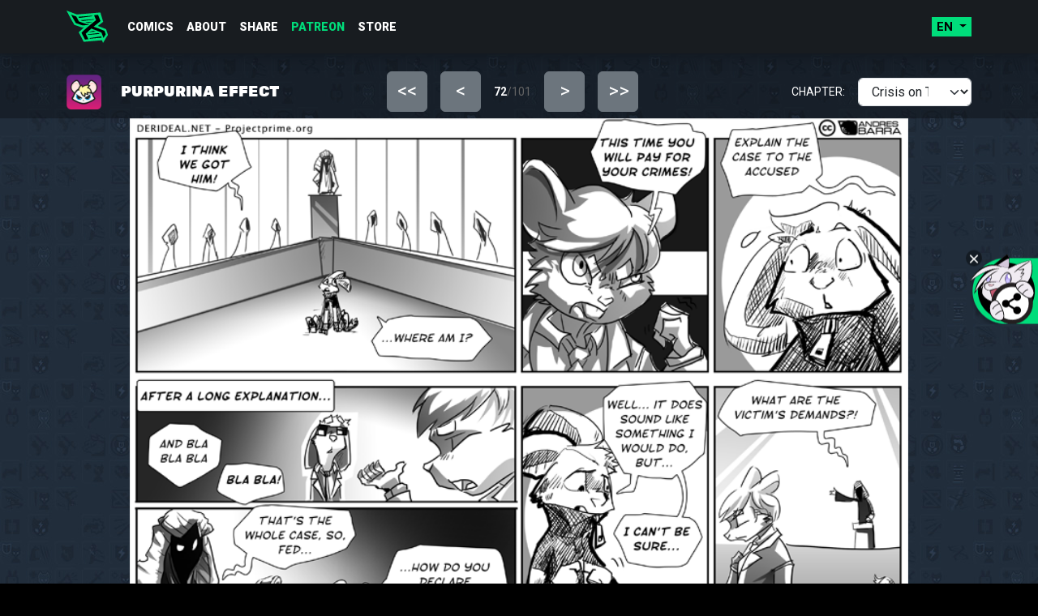

--- FILE ---
content_type: text/html; charset=UTF-8
request_url: https://derideal.com/purpurina-effect/pe-71/
body_size: 17845
content:

<!DOCTYPE html>
<html lang="en">
<head>
  <meta charset="utf-8">
  <meta name="viewport" content="width=device-width, initial-scale=1.0, maximum-scale=1.0, user-scalable=no" />
  <link rel="shortcut icon" href="https://derideal.com/wp-content/themes/derideal_2024/dist/img/favico.ico" type="image/x-icon">
  <link rel="icon" href="https://derideal.com/wp-content/themes/derideal_2024/dist/img/favico.ico" type="image/x-icon">
  <meta name="google-site-verification" content="TTNqUvEk2oqqdDKfCZ9CyRti2LvIVtqOb1av_itTmc0" />
  <meta name="msvalidate.01" content="4B2EE7A28859D4304D15FE22BAB2634E" />
  <!-- Mastodon verification link -->
  <a rel="me" href="https://meow.social/@kiaun"></a>
  <a rel="me" href="https://yiff.life/@kiaunAD"></a>
  <!-- Twitter Card data -->
  <meta name="twitter:card" content="summary">
  <meta name="twitter:site" content="@derideal">
  <meta name="twitter:title" content="Derideal Webcomic &#8211; Updates weekly!">
  <meta name="twitter:description" content="Derideal is a webcomic or sometimes called web-graphic novel, writen and drawn by the chilean artist Andrés Barra.
  Derideal was originally a 12 page comic drawn one Sunday with pencil over a small sketchbook around the year 2006, it was supposed to be only that episode but during the year 2007 I scanned the pages, edited it digitally and upload them.">
  <meta name="twitter:creator" content="@derideal">
  <meta name="twitter:image" content="https://derideal.com/wp-content/themes/derideal_2024/img/share.png">

  <!-- Open Graph data -->
  <meta property="og:title" content="Derideal Webcomic &#8211; Updates weekly!" />
  <meta property="og:type" content="article" />
  <meta property="og:url" content="https://derideal.com" />
  <meta property="og:image" content="https://derideal.com/wp-content/themes/derideal_2024/img/share.png" />
  <meta property="og:description" content="Derideal is a webcomic or sometimes called web-graphic novel, writen and drawn by the chilean artist Andrés Barra.
  Derideal was originally a 12 page comic drawn one Sunday with pencil over a small sketchbook around the year 2006, it was supposed to be only that episode but during the year 2007 I scanned the pages, edited it digitally and upload them." />
  <meta property="og:site_name" content="Derideal Webcomic &#8211; Updates weekly!" />
  <meta property="fb:app_id" content="374527479372334" />

  <title>Derideal Webcomic &#8211; Updates weekly! - Action and Sci-fi webcomics with Anthro characters!</title>
  <meta name="Description" content="Derideal is a webcomic or sometimes called web-graphic novel, writen and drawn by the chilean artist Andrés Barra.
  Derideal was originally a 12 page comic drawn one Sunday with pencil over a small sketchbook around the year 2006, it was supposed to be only that episode but during the year 2007 I scanned the pages, edited it digitally and upload them.">
  <meta name='robots' content='max-image-preview:large' />

            <script data-no-defer="1" data-ezscrex="false" data-cfasync="false" data-pagespeed-no-defer data-cookieconsent="ignore">
                var ctPublicFunctions = {"_ajax_nonce":"66336f59c7","_rest_nonce":"cef21b15b1","_ajax_url":"\/wp-admin\/admin-ajax.php","_rest_url":"https:\/\/derideal.com\/wp-json\/","data__cookies_type":"none","data__ajax_type":"admin_ajax","data__bot_detector_enabled":"0","data__frontend_data_log_enabled":1,"cookiePrefix":"","wprocket_detected":false,"host_url":"derideal.com","text__ee_click_to_select":"Click to select the whole data","text__ee_original_email":"The complete one is","text__ee_got_it":"Got it","text__ee_blocked":"Blocked","text__ee_cannot_connect":"Cannot connect","text__ee_cannot_decode":"Can not decode email. Unknown reason","text__ee_email_decoder":"CleanTalk email decoder","text__ee_wait_for_decoding":"The magic is on the way!","text__ee_decoding_process":"Please wait a few seconds while we decode the contact data."}
            </script>
        
            <script data-no-defer="1" data-ezscrex="false" data-cfasync="false" data-pagespeed-no-defer data-cookieconsent="ignore">
                var ctPublic = {"_ajax_nonce":"66336f59c7","settings__forms__check_internal":"0","settings__forms__check_external":"0","settings__forms__force_protection":0,"settings__forms__search_test":"1","settings__forms__wc_add_to_cart":"0","settings__data__bot_detector_enabled":"0","settings__sfw__anti_crawler":0,"blog_home":"https:\/\/derideal.com\/","pixel__setting":"0","pixel__enabled":false,"pixel__url":null,"data__email_check_before_post":"1","data__email_check_exist_post":"0","data__cookies_type":"none","data__key_is_ok":true,"data__visible_fields_required":true,"wl_brandname":"Anti-Spam by CleanTalk","wl_brandname_short":"CleanTalk","ct_checkjs_key":639607867,"emailEncoderPassKey":"b66315b410a30ec479ea35f094a4b626","bot_detector_forms_excluded":"W10=","advancedCacheExists":false,"varnishCacheExists":false,"wc_ajax_add_to_cart":false}
            </script>
        <link rel='dns-prefetch' href='//cdn.jsdelivr.net' />
<style id='wp-img-auto-sizes-contain-inline-css' type='text/css'>
img:is([sizes=auto i],[sizes^="auto," i]){contain-intrinsic-size:3000px 1500px}
/*# sourceURL=wp-img-auto-sizes-contain-inline-css */
</style>
<style id='wp-block-library-inline-css' type='text/css'>
:root{--wp-block-synced-color:#7a00df;--wp-block-synced-color--rgb:122,0,223;--wp-bound-block-color:var(--wp-block-synced-color);--wp-editor-canvas-background:#ddd;--wp-admin-theme-color:#007cba;--wp-admin-theme-color--rgb:0,124,186;--wp-admin-theme-color-darker-10:#006ba1;--wp-admin-theme-color-darker-10--rgb:0,107,160.5;--wp-admin-theme-color-darker-20:#005a87;--wp-admin-theme-color-darker-20--rgb:0,90,135;--wp-admin-border-width-focus:2px}@media (min-resolution:192dpi){:root{--wp-admin-border-width-focus:1.5px}}.wp-element-button{cursor:pointer}:root .has-very-light-gray-background-color{background-color:#eee}:root .has-very-dark-gray-background-color{background-color:#313131}:root .has-very-light-gray-color{color:#eee}:root .has-very-dark-gray-color{color:#313131}:root .has-vivid-green-cyan-to-vivid-cyan-blue-gradient-background{background:linear-gradient(135deg,#00d084,#0693e3)}:root .has-purple-crush-gradient-background{background:linear-gradient(135deg,#34e2e4,#4721fb 50%,#ab1dfe)}:root .has-hazy-dawn-gradient-background{background:linear-gradient(135deg,#faaca8,#dad0ec)}:root .has-subdued-olive-gradient-background{background:linear-gradient(135deg,#fafae1,#67a671)}:root .has-atomic-cream-gradient-background{background:linear-gradient(135deg,#fdd79a,#004a59)}:root .has-nightshade-gradient-background{background:linear-gradient(135deg,#330968,#31cdcf)}:root .has-midnight-gradient-background{background:linear-gradient(135deg,#020381,#2874fc)}:root{--wp--preset--font-size--normal:16px;--wp--preset--font-size--huge:42px}.has-regular-font-size{font-size:1em}.has-larger-font-size{font-size:2.625em}.has-normal-font-size{font-size:var(--wp--preset--font-size--normal)}.has-huge-font-size{font-size:var(--wp--preset--font-size--huge)}.has-text-align-center{text-align:center}.has-text-align-left{text-align:left}.has-text-align-right{text-align:right}.has-fit-text{white-space:nowrap!important}#end-resizable-editor-section{display:none}.aligncenter{clear:both}.items-justified-left{justify-content:flex-start}.items-justified-center{justify-content:center}.items-justified-right{justify-content:flex-end}.items-justified-space-between{justify-content:space-between}.screen-reader-text{border:0;clip-path:inset(50%);height:1px;margin:-1px;overflow:hidden;padding:0;position:absolute;width:1px;word-wrap:normal!important}.screen-reader-text:focus{background-color:#ddd;clip-path:none;color:#444;display:block;font-size:1em;height:auto;left:5px;line-height:normal;padding:15px 23px 14px;text-decoration:none;top:5px;width:auto;z-index:100000}html :where(.has-border-color){border-style:solid}html :where([style*=border-top-color]){border-top-style:solid}html :where([style*=border-right-color]){border-right-style:solid}html :where([style*=border-bottom-color]){border-bottom-style:solid}html :where([style*=border-left-color]){border-left-style:solid}html :where([style*=border-width]){border-style:solid}html :where([style*=border-top-width]){border-top-style:solid}html :where([style*=border-right-width]){border-right-style:solid}html :where([style*=border-bottom-width]){border-bottom-style:solid}html :where([style*=border-left-width]){border-left-style:solid}html :where(img[class*=wp-image-]){height:auto;max-width:100%}:where(figure){margin:0 0 1em}html :where(.is-position-sticky){--wp-admin--admin-bar--position-offset:var(--wp-admin--admin-bar--height,0px)}@media screen and (max-width:600px){html :where(.is-position-sticky){--wp-admin--admin-bar--position-offset:0px}}

/*# sourceURL=wp-block-library-inline-css */
</style><style id='global-styles-inline-css' type='text/css'>
:root{--wp--preset--aspect-ratio--square: 1;--wp--preset--aspect-ratio--4-3: 4/3;--wp--preset--aspect-ratio--3-4: 3/4;--wp--preset--aspect-ratio--3-2: 3/2;--wp--preset--aspect-ratio--2-3: 2/3;--wp--preset--aspect-ratio--16-9: 16/9;--wp--preset--aspect-ratio--9-16: 9/16;--wp--preset--color--black: #000000;--wp--preset--color--cyan-bluish-gray: #abb8c3;--wp--preset--color--white: #ffffff;--wp--preset--color--pale-pink: #f78da7;--wp--preset--color--vivid-red: #cf2e2e;--wp--preset--color--luminous-vivid-orange: #ff6900;--wp--preset--color--luminous-vivid-amber: #fcb900;--wp--preset--color--light-green-cyan: #7bdcb5;--wp--preset--color--vivid-green-cyan: #00d084;--wp--preset--color--pale-cyan-blue: #8ed1fc;--wp--preset--color--vivid-cyan-blue: #0693e3;--wp--preset--color--vivid-purple: #9b51e0;--wp--preset--gradient--vivid-cyan-blue-to-vivid-purple: linear-gradient(135deg,rgb(6,147,227) 0%,rgb(155,81,224) 100%);--wp--preset--gradient--light-green-cyan-to-vivid-green-cyan: linear-gradient(135deg,rgb(122,220,180) 0%,rgb(0,208,130) 100%);--wp--preset--gradient--luminous-vivid-amber-to-luminous-vivid-orange: linear-gradient(135deg,rgb(252,185,0) 0%,rgb(255,105,0) 100%);--wp--preset--gradient--luminous-vivid-orange-to-vivid-red: linear-gradient(135deg,rgb(255,105,0) 0%,rgb(207,46,46) 100%);--wp--preset--gradient--very-light-gray-to-cyan-bluish-gray: linear-gradient(135deg,rgb(238,238,238) 0%,rgb(169,184,195) 100%);--wp--preset--gradient--cool-to-warm-spectrum: linear-gradient(135deg,rgb(74,234,220) 0%,rgb(151,120,209) 20%,rgb(207,42,186) 40%,rgb(238,44,130) 60%,rgb(251,105,98) 80%,rgb(254,248,76) 100%);--wp--preset--gradient--blush-light-purple: linear-gradient(135deg,rgb(255,206,236) 0%,rgb(152,150,240) 100%);--wp--preset--gradient--blush-bordeaux: linear-gradient(135deg,rgb(254,205,165) 0%,rgb(254,45,45) 50%,rgb(107,0,62) 100%);--wp--preset--gradient--luminous-dusk: linear-gradient(135deg,rgb(255,203,112) 0%,rgb(199,81,192) 50%,rgb(65,88,208) 100%);--wp--preset--gradient--pale-ocean: linear-gradient(135deg,rgb(255,245,203) 0%,rgb(182,227,212) 50%,rgb(51,167,181) 100%);--wp--preset--gradient--electric-grass: linear-gradient(135deg,rgb(202,248,128) 0%,rgb(113,206,126) 100%);--wp--preset--gradient--midnight: linear-gradient(135deg,rgb(2,3,129) 0%,rgb(40,116,252) 100%);--wp--preset--font-size--small: 13px;--wp--preset--font-size--medium: 20px;--wp--preset--font-size--large: 36px;--wp--preset--font-size--x-large: 42px;--wp--preset--spacing--20: 0.44rem;--wp--preset--spacing--30: 0.67rem;--wp--preset--spacing--40: 1rem;--wp--preset--spacing--50: 1.5rem;--wp--preset--spacing--60: 2.25rem;--wp--preset--spacing--70: 3.38rem;--wp--preset--spacing--80: 5.06rem;--wp--preset--shadow--natural: 6px 6px 9px rgba(0, 0, 0, 0.2);--wp--preset--shadow--deep: 12px 12px 50px rgba(0, 0, 0, 0.4);--wp--preset--shadow--sharp: 6px 6px 0px rgba(0, 0, 0, 0.2);--wp--preset--shadow--outlined: 6px 6px 0px -3px rgb(255, 255, 255), 6px 6px rgb(0, 0, 0);--wp--preset--shadow--crisp: 6px 6px 0px rgb(0, 0, 0);}:where(.is-layout-flex){gap: 0.5em;}:where(.is-layout-grid){gap: 0.5em;}body .is-layout-flex{display: flex;}.is-layout-flex{flex-wrap: wrap;align-items: center;}.is-layout-flex > :is(*, div){margin: 0;}body .is-layout-grid{display: grid;}.is-layout-grid > :is(*, div){margin: 0;}:where(.wp-block-columns.is-layout-flex){gap: 2em;}:where(.wp-block-columns.is-layout-grid){gap: 2em;}:where(.wp-block-post-template.is-layout-flex){gap: 1.25em;}:where(.wp-block-post-template.is-layout-grid){gap: 1.25em;}.has-black-color{color: var(--wp--preset--color--black) !important;}.has-cyan-bluish-gray-color{color: var(--wp--preset--color--cyan-bluish-gray) !important;}.has-white-color{color: var(--wp--preset--color--white) !important;}.has-pale-pink-color{color: var(--wp--preset--color--pale-pink) !important;}.has-vivid-red-color{color: var(--wp--preset--color--vivid-red) !important;}.has-luminous-vivid-orange-color{color: var(--wp--preset--color--luminous-vivid-orange) !important;}.has-luminous-vivid-amber-color{color: var(--wp--preset--color--luminous-vivid-amber) !important;}.has-light-green-cyan-color{color: var(--wp--preset--color--light-green-cyan) !important;}.has-vivid-green-cyan-color{color: var(--wp--preset--color--vivid-green-cyan) !important;}.has-pale-cyan-blue-color{color: var(--wp--preset--color--pale-cyan-blue) !important;}.has-vivid-cyan-blue-color{color: var(--wp--preset--color--vivid-cyan-blue) !important;}.has-vivid-purple-color{color: var(--wp--preset--color--vivid-purple) !important;}.has-black-background-color{background-color: var(--wp--preset--color--black) !important;}.has-cyan-bluish-gray-background-color{background-color: var(--wp--preset--color--cyan-bluish-gray) !important;}.has-white-background-color{background-color: var(--wp--preset--color--white) !important;}.has-pale-pink-background-color{background-color: var(--wp--preset--color--pale-pink) !important;}.has-vivid-red-background-color{background-color: var(--wp--preset--color--vivid-red) !important;}.has-luminous-vivid-orange-background-color{background-color: var(--wp--preset--color--luminous-vivid-orange) !important;}.has-luminous-vivid-amber-background-color{background-color: var(--wp--preset--color--luminous-vivid-amber) !important;}.has-light-green-cyan-background-color{background-color: var(--wp--preset--color--light-green-cyan) !important;}.has-vivid-green-cyan-background-color{background-color: var(--wp--preset--color--vivid-green-cyan) !important;}.has-pale-cyan-blue-background-color{background-color: var(--wp--preset--color--pale-cyan-blue) !important;}.has-vivid-cyan-blue-background-color{background-color: var(--wp--preset--color--vivid-cyan-blue) !important;}.has-vivid-purple-background-color{background-color: var(--wp--preset--color--vivid-purple) !important;}.has-black-border-color{border-color: var(--wp--preset--color--black) !important;}.has-cyan-bluish-gray-border-color{border-color: var(--wp--preset--color--cyan-bluish-gray) !important;}.has-white-border-color{border-color: var(--wp--preset--color--white) !important;}.has-pale-pink-border-color{border-color: var(--wp--preset--color--pale-pink) !important;}.has-vivid-red-border-color{border-color: var(--wp--preset--color--vivid-red) !important;}.has-luminous-vivid-orange-border-color{border-color: var(--wp--preset--color--luminous-vivid-orange) !important;}.has-luminous-vivid-amber-border-color{border-color: var(--wp--preset--color--luminous-vivid-amber) !important;}.has-light-green-cyan-border-color{border-color: var(--wp--preset--color--light-green-cyan) !important;}.has-vivid-green-cyan-border-color{border-color: var(--wp--preset--color--vivid-green-cyan) !important;}.has-pale-cyan-blue-border-color{border-color: var(--wp--preset--color--pale-cyan-blue) !important;}.has-vivid-cyan-blue-border-color{border-color: var(--wp--preset--color--vivid-cyan-blue) !important;}.has-vivid-purple-border-color{border-color: var(--wp--preset--color--vivid-purple) !important;}.has-vivid-cyan-blue-to-vivid-purple-gradient-background{background: var(--wp--preset--gradient--vivid-cyan-blue-to-vivid-purple) !important;}.has-light-green-cyan-to-vivid-green-cyan-gradient-background{background: var(--wp--preset--gradient--light-green-cyan-to-vivid-green-cyan) !important;}.has-luminous-vivid-amber-to-luminous-vivid-orange-gradient-background{background: var(--wp--preset--gradient--luminous-vivid-amber-to-luminous-vivid-orange) !important;}.has-luminous-vivid-orange-to-vivid-red-gradient-background{background: var(--wp--preset--gradient--luminous-vivid-orange-to-vivid-red) !important;}.has-very-light-gray-to-cyan-bluish-gray-gradient-background{background: var(--wp--preset--gradient--very-light-gray-to-cyan-bluish-gray) !important;}.has-cool-to-warm-spectrum-gradient-background{background: var(--wp--preset--gradient--cool-to-warm-spectrum) !important;}.has-blush-light-purple-gradient-background{background: var(--wp--preset--gradient--blush-light-purple) !important;}.has-blush-bordeaux-gradient-background{background: var(--wp--preset--gradient--blush-bordeaux) !important;}.has-luminous-dusk-gradient-background{background: var(--wp--preset--gradient--luminous-dusk) !important;}.has-pale-ocean-gradient-background{background: var(--wp--preset--gradient--pale-ocean) !important;}.has-electric-grass-gradient-background{background: var(--wp--preset--gradient--electric-grass) !important;}.has-midnight-gradient-background{background: var(--wp--preset--gradient--midnight) !important;}.has-small-font-size{font-size: var(--wp--preset--font-size--small) !important;}.has-medium-font-size{font-size: var(--wp--preset--font-size--medium) !important;}.has-large-font-size{font-size: var(--wp--preset--font-size--large) !important;}.has-x-large-font-size{font-size: var(--wp--preset--font-size--x-large) !important;}
/*# sourceURL=global-styles-inline-css */
</style>

<style id='classic-theme-styles-inline-css' type='text/css'>
/*! This file is auto-generated */
.wp-block-button__link{color:#fff;background-color:#32373c;border-radius:9999px;box-shadow:none;text-decoration:none;padding:calc(.667em + 2px) calc(1.333em + 2px);font-size:1.125em}.wp-block-file__button{background:#32373c;color:#fff;text-decoration:none}
/*# sourceURL=/wp-includes/css/classic-themes.min.css */
</style>
<link rel='stylesheet' id='cleantalk-public-css-css' href='https://derideal.com/wp-content/plugins/cleantalk-spam-protect/css/cleantalk-public.min.css?ver=6.69.2_1765324432' type='text/css' media='all' />
<link rel='stylesheet' id='cleantalk-email-decoder-css-css' href='https://derideal.com/wp-content/plugins/cleantalk-spam-protect/css/cleantalk-email-decoder.min.css?ver=6.69.2_1765324432' type='text/css' media='all' />
<link rel='stylesheet' id='swiper-css' href='//cdn.jsdelivr.net/npm/swiper@8/swiper-bundle.min.css?ver=1.6.6' type='text/css' media='all' />
<link rel='stylesheet' id='main-css' href='https://derideal.com/wp-content/themes/derideal_2024/dist/css/derideal.min.css?ver=1.6.6' type='text/css' media='all' />
<link rel='stylesheet' id='wpdiscuz-frontend-css-css' href='https://derideal.com/wp-content/plugins/wpdiscuz/themes/default/style.css?ver=7.6.40' type='text/css' media='all' />
<style id='wpdiscuz-frontend-css-inline-css' type='text/css'>
 #wpdcom .wpd-blog-administrator .wpd-comment-label{color:#ffffff;background-color:#00B38F;border:none}#wpdcom .wpd-blog-administrator .wpd-comment-author, #wpdcom .wpd-blog-administrator .wpd-comment-author a{color:#00B38F}#wpdcom.wpd-layout-1 .wpd-comment .wpd-blog-administrator .wpd-avatar img{border-color:#00B38F}#wpdcom.wpd-layout-2 .wpd-comment.wpd-reply .wpd-comment-wrap.wpd-blog-administrator{border-left:3px solid #00B38F}#wpdcom.wpd-layout-2 .wpd-comment .wpd-blog-administrator .wpd-avatar img{border-bottom-color:#00B38F}#wpdcom.wpd-layout-3 .wpd-blog-administrator .wpd-comment-subheader{border-top:1px dashed #00B38F}#wpdcom.wpd-layout-3 .wpd-reply .wpd-blog-administrator .wpd-comment-right{border-left:1px solid #00B38F}#wpdcom .wpd-blog-editor .wpd-comment-label{color:#ffffff;background-color:#00B38F;border:none}#wpdcom .wpd-blog-editor .wpd-comment-author, #wpdcom .wpd-blog-editor .wpd-comment-author a{color:#00B38F}#wpdcom.wpd-layout-1 .wpd-comment .wpd-blog-editor .wpd-avatar img{border-color:#00B38F}#wpdcom.wpd-layout-2 .wpd-comment.wpd-reply .wpd-comment-wrap.wpd-blog-editor{border-left:3px solid #00B38F}#wpdcom.wpd-layout-2 .wpd-comment .wpd-blog-editor .wpd-avatar img{border-bottom-color:#00B38F}#wpdcom.wpd-layout-3 .wpd-blog-editor .wpd-comment-subheader{border-top:1px dashed #00B38F}#wpdcom.wpd-layout-3 .wpd-reply .wpd-blog-editor .wpd-comment-right{border-left:1px solid #00B38F}#wpdcom .wpd-blog-author .wpd-comment-label{color:#ffffff;background-color:#00B38F;border:none}#wpdcom .wpd-blog-author .wpd-comment-author, #wpdcom .wpd-blog-author .wpd-comment-author a{color:#00B38F}#wpdcom.wpd-layout-1 .wpd-comment .wpd-blog-author .wpd-avatar img{border-color:#00B38F}#wpdcom.wpd-layout-2 .wpd-comment .wpd-blog-author .wpd-avatar img{border-bottom-color:#00B38F}#wpdcom.wpd-layout-3 .wpd-blog-author .wpd-comment-subheader{border-top:1px dashed #00B38F}#wpdcom.wpd-layout-3 .wpd-reply .wpd-blog-author .wpd-comment-right{border-left:1px solid #00B38F}#wpdcom .wpd-blog-contributor .wpd-comment-label{color:#ffffff;background-color:#00B38F;border:none}#wpdcom .wpd-blog-contributor .wpd-comment-author, #wpdcom .wpd-blog-contributor .wpd-comment-author a{color:#00B38F}#wpdcom.wpd-layout-1 .wpd-comment .wpd-blog-contributor .wpd-avatar img{border-color:#00B38F}#wpdcom.wpd-layout-2 .wpd-comment .wpd-blog-contributor .wpd-avatar img{border-bottom-color:#00B38F}#wpdcom.wpd-layout-3 .wpd-blog-contributor .wpd-comment-subheader{border-top:1px dashed #00B38F}#wpdcom.wpd-layout-3 .wpd-reply .wpd-blog-contributor .wpd-comment-right{border-left:1px solid #00B38F}#wpdcom .wpd-blog-subscriber .wpd-comment-label{color:#ffffff;background-color:#00B38F;border:none}#wpdcom .wpd-blog-subscriber .wpd-comment-author, #wpdcom .wpd-blog-subscriber .wpd-comment-author a{color:#00B38F}#wpdcom.wpd-layout-2 .wpd-comment .wpd-blog-subscriber .wpd-avatar img{border-bottom-color:#00B38F}#wpdcom.wpd-layout-3 .wpd-blog-subscriber .wpd-comment-subheader{border-top:1px dashed #00B38F}#wpdcom .wpd-blog-bbp_keymaster .wpd-comment-label{color:#ffffff;background-color:#00B38F;border:none}#wpdcom .wpd-blog-bbp_keymaster .wpd-comment-author, #wpdcom .wpd-blog-bbp_keymaster .wpd-comment-author a{color:#00B38F}#wpdcom.wpd-layout-1 .wpd-comment .wpd-blog-bbp_keymaster .wpd-avatar img{border-color:#00B38F}#wpdcom.wpd-layout-2 .wpd-comment .wpd-blog-bbp_keymaster .wpd-avatar img{border-bottom-color:#00B38F}#wpdcom.wpd-layout-3 .wpd-blog-bbp_keymaster .wpd-comment-subheader{border-top:1px dashed #00B38F}#wpdcom.wpd-layout-3 .wpd-reply .wpd-blog-bbp_keymaster .wpd-comment-right{border-left:1px solid #00B38F}#wpdcom .wpd-blog-bbp_spectator .wpd-comment-label{color:#ffffff;background-color:#00B38F;border:none}#wpdcom .wpd-blog-bbp_spectator .wpd-comment-author, #wpdcom .wpd-blog-bbp_spectator .wpd-comment-author a{color:#00B38F}#wpdcom.wpd-layout-1 .wpd-comment .wpd-blog-bbp_spectator .wpd-avatar img{border-color:#00B38F}#wpdcom.wpd-layout-2 .wpd-comment .wpd-blog-bbp_spectator .wpd-avatar img{border-bottom-color:#00B38F}#wpdcom.wpd-layout-3 .wpd-blog-bbp_spectator .wpd-comment-subheader{border-top:1px dashed #00B38F}#wpdcom.wpd-layout-3 .wpd-reply .wpd-blog-bbp_spectator .wpd-comment-right{border-left:1px solid #00B38F}#wpdcom .wpd-blog-bbp_blocked .wpd-comment-label{color:#ffffff;background-color:#00B38F;border:none}#wpdcom .wpd-blog-bbp_blocked .wpd-comment-author, #wpdcom .wpd-blog-bbp_blocked .wpd-comment-author a{color:#00B38F}#wpdcom.wpd-layout-1 .wpd-comment .wpd-blog-bbp_blocked .wpd-avatar img{border-color:#00B38F}#wpdcom.wpd-layout-2 .wpd-comment .wpd-blog-bbp_blocked .wpd-avatar img{border-bottom-color:#00B38F}#wpdcom.wpd-layout-3 .wpd-blog-bbp_blocked .wpd-comment-subheader{border-top:1px dashed #00B38F}#wpdcom.wpd-layout-3 .wpd-reply .wpd-blog-bbp_blocked .wpd-comment-right{border-left:1px solid #00B38F}#wpdcom .wpd-blog-bbp_moderator .wpd-comment-label{color:#ffffff;background-color:#00B38F;border:none}#wpdcom .wpd-blog-bbp_moderator .wpd-comment-author, #wpdcom .wpd-blog-bbp_moderator .wpd-comment-author a{color:#00B38F}#wpdcom.wpd-layout-1 .wpd-comment .wpd-blog-bbp_moderator .wpd-avatar img{border-color:#00B38F}#wpdcom.wpd-layout-2 .wpd-comment .wpd-blog-bbp_moderator .wpd-avatar img{border-bottom-color:#00B38F}#wpdcom.wpd-layout-3 .wpd-blog-bbp_moderator .wpd-comment-subheader{border-top:1px dashed #00B38F}#wpdcom.wpd-layout-3 .wpd-reply .wpd-blog-bbp_moderator .wpd-comment-right{border-left:1px solid #00B38F}#wpdcom .wpd-blog-bbp_participant .wpd-comment-label{color:#ffffff;background-color:#00B38F;border:none}#wpdcom .wpd-blog-bbp_participant .wpd-comment-author, #wpdcom .wpd-blog-bbp_participant .wpd-comment-author a{color:#00B38F}#wpdcom.wpd-layout-1 .wpd-comment .wpd-blog-bbp_participant .wpd-avatar img{border-color:#00B38F}#wpdcom.wpd-layout-2 .wpd-comment .wpd-blog-bbp_participant .wpd-avatar img{border-bottom-color:#00B38F}#wpdcom.wpd-layout-3 .wpd-blog-bbp_participant .wpd-comment-subheader{border-top:1px dashed #00B38F}#wpdcom.wpd-layout-3 .wpd-reply .wpd-blog-bbp_participant .wpd-comment-right{border-left:1px solid #00B38F}#wpdcom .wpd-blog-tech_freelancer .wpd-comment-label{color:#ffffff;background-color:#00B38F;border:none}#wpdcom .wpd-blog-tech_freelancer .wpd-comment-author, #wpdcom .wpd-blog-tech_freelancer .wpd-comment-author a{color:#00B38F}#wpdcom.wpd-layout-1 .wpd-comment .wpd-blog-tech_freelancer .wpd-avatar img{border-color:#00B38F}#wpdcom.wpd-layout-2 .wpd-comment .wpd-blog-tech_freelancer .wpd-avatar img{border-bottom-color:#00B38F}#wpdcom.wpd-layout-3 .wpd-blog-tech_freelancer .wpd-comment-subheader{border-top:1px dashed #00B38F}#wpdcom.wpd-layout-3 .wpd-reply .wpd-blog-tech_freelancer .wpd-comment-right{border-left:1px solid #00B38F}#wpdcom .wpd-blog-post_author .wpd-comment-label{color:#ffffff;background-color:#00B38F;border:none}#wpdcom .wpd-blog-post_author .wpd-comment-author, #wpdcom .wpd-blog-post_author .wpd-comment-author a{color:#00B38F}#wpdcom .wpd-blog-post_author .wpd-avatar img{border-color:#00B38F}#wpdcom.wpd-layout-1 .wpd-comment .wpd-blog-post_author .wpd-avatar img{border-color:#00B38F}#wpdcom.wpd-layout-2 .wpd-comment.wpd-reply .wpd-comment-wrap.wpd-blog-post_author{border-left:3px solid #00B38F}#wpdcom.wpd-layout-2 .wpd-comment .wpd-blog-post_author .wpd-avatar img{border-bottom-color:#00B38F}#wpdcom.wpd-layout-3 .wpd-blog-post_author .wpd-comment-subheader{border-top:1px dashed #00B38F}#wpdcom.wpd-layout-3 .wpd-reply .wpd-blog-post_author .wpd-comment-right{border-left:1px solid #00B38F}#wpdcom .wpd-blog-guest .wpd-comment-label{color:#ffffff;background-color:#00B38F;border:none}#wpdcom .wpd-blog-guest .wpd-comment-author, #wpdcom .wpd-blog-guest .wpd-comment-author a{color:#00B38F}#wpdcom.wpd-layout-3 .wpd-blog-guest .wpd-comment-subheader{border-top:1px dashed #00B38F}#comments, #respond, .comments-area, #wpdcom{}#wpdcom .ql-editor > *{color:#777777}#wpdcom .ql-editor::before{}#wpdcom .ql-toolbar{border:1px solid #DDDDDD;border-top:none}#wpdcom .ql-container{border:1px solid #DDDDDD;border-bottom:none}#wpdcom .wpd-form-row .wpdiscuz-item input[type="text"], #wpdcom .wpd-form-row .wpdiscuz-item input[type="email"], #wpdcom .wpd-form-row .wpdiscuz-item input[type="url"], #wpdcom .wpd-form-row .wpdiscuz-item input[type="color"], #wpdcom .wpd-form-row .wpdiscuz-item input[type="date"], #wpdcom .wpd-form-row .wpdiscuz-item input[type="datetime"], #wpdcom .wpd-form-row .wpdiscuz-item input[type="datetime-local"], #wpdcom .wpd-form-row .wpdiscuz-item input[type="month"], #wpdcom .wpd-form-row .wpdiscuz-item input[type="number"], #wpdcom .wpd-form-row .wpdiscuz-item input[type="time"], #wpdcom textarea, #wpdcom select{border:1px solid #DDDDDD;color:#777777}#wpdcom .wpd-form-row .wpdiscuz-item textarea{border:1px solid #DDDDDD}#wpdcom input::placeholder, #wpdcom textarea::placeholder, #wpdcom input::-moz-placeholder, #wpdcom textarea::-webkit-input-placeholder{}#wpdcom .wpd-comment-text{color:#777777}#wpdcom .wpd-thread-head .wpd-thread-info{border-bottom:2px solid #00B38F}#wpdcom .wpd-thread-head .wpd-thread-info.wpd-reviews-tab svg{fill:#00B38F}#wpdcom .wpd-thread-head .wpdiscuz-user-settings{border-bottom:2px solid #00B38F}#wpdcom .wpd-thread-head .wpdiscuz-user-settings:hover{color:#00B38F}#wpdcom .wpd-comment .wpd-follow-link:hover{color:#00B38F}#wpdcom .wpd-comment-status .wpd-sticky{color:#00B38F}#wpdcom .wpd-thread-filter .wpdf-active{color:#00B38F;border-bottom-color:#00B38F}#wpdcom .wpd-comment-info-bar{border:1px dashed #33c3a6;background:#e6f8f4}#wpdcom .wpd-comment-info-bar .wpd-current-view i{color:#00B38F}#wpdcom .wpd-filter-view-all:hover{background:#00B38F}#wpdcom .wpdiscuz-item .wpdiscuz-rating > label{color:#DDDDDD}#wpdcom .wpdiscuz-item .wpdiscuz-rating:not(:checked) > label:hover, .wpdiscuz-rating:not(:checked) > label:hover ~ label{}#wpdcom .wpdiscuz-item .wpdiscuz-rating > input ~ label:hover, #wpdcom .wpdiscuz-item .wpdiscuz-rating > input:not(:checked) ~ label:hover ~ label, #wpdcom .wpdiscuz-item .wpdiscuz-rating > input:not(:checked) ~ label:hover ~ label{color:#FFED85}#wpdcom .wpdiscuz-item .wpdiscuz-rating > input:checked ~ label:hover, #wpdcom .wpdiscuz-item .wpdiscuz-rating > input:checked ~ label:hover, #wpdcom .wpdiscuz-item .wpdiscuz-rating > label:hover ~ input:checked ~ label, #wpdcom .wpdiscuz-item .wpdiscuz-rating > input:checked + label:hover ~ label, #wpdcom .wpdiscuz-item .wpdiscuz-rating > input:checked ~ label:hover ~ label, .wpd-custom-field .wcf-active-star, #wpdcom .wpdiscuz-item .wpdiscuz-rating > input:checked ~ label{color:#FFD700}#wpd-post-rating .wpd-rating-wrap .wpd-rating-stars svg .wpd-star{fill:#DDDDDD}#wpd-post-rating .wpd-rating-wrap .wpd-rating-stars svg .wpd-active{fill:#FFD700}#wpd-post-rating .wpd-rating-wrap .wpd-rate-starts svg .wpd-star{fill:#DDDDDD}#wpd-post-rating .wpd-rating-wrap .wpd-rate-starts:hover svg .wpd-star{fill:#FFED85}#wpd-post-rating.wpd-not-rated .wpd-rating-wrap .wpd-rate-starts svg:hover ~ svg .wpd-star{fill:#DDDDDD}.wpdiscuz-post-rating-wrap .wpd-rating .wpd-rating-wrap .wpd-rating-stars svg .wpd-star{fill:#DDDDDD}.wpdiscuz-post-rating-wrap .wpd-rating .wpd-rating-wrap .wpd-rating-stars svg .wpd-active{fill:#FFD700}#wpdcom .wpd-comment .wpd-follow-active{color:#ff7a00}#wpdcom .page-numbers{color:#555;border:#555 1px solid}#wpdcom span.current{background:#555}#wpdcom.wpd-layout-1 .wpd-new-loaded-comment > .wpd-comment-wrap > .wpd-comment-right{background:#FFFAD6}#wpdcom.wpd-layout-2 .wpd-new-loaded-comment.wpd-comment > .wpd-comment-wrap > .wpd-comment-right{background:#FFFAD6}#wpdcom.wpd-layout-2 .wpd-new-loaded-comment.wpd-comment.wpd-reply > .wpd-comment-wrap > .wpd-comment-right{background:transparent}#wpdcom.wpd-layout-2 .wpd-new-loaded-comment.wpd-comment.wpd-reply > .wpd-comment-wrap{background:#FFFAD6}#wpdcom.wpd-layout-3 .wpd-new-loaded-comment.wpd-comment > .wpd-comment-wrap > .wpd-comment-right{background:#FFFAD6}#wpdcom .wpd-follow:hover i, #wpdcom .wpd-unfollow:hover i, #wpdcom .wpd-comment .wpd-follow-active:hover i{color:#00B38F}#wpdcom .wpdiscuz-readmore{cursor:pointer;color:#00B38F}.wpd-custom-field .wcf-pasiv-star, #wpcomm .wpdiscuz-item .wpdiscuz-rating > label{color:#DDDDDD}.wpd-wrapper .wpd-list-item.wpd-active{border-top:3px solid #00B38F}#wpdcom.wpd-layout-2 .wpd-comment.wpd-reply.wpd-unapproved-comment .wpd-comment-wrap{border-left:3px solid #FFFAD6}#wpdcom.wpd-layout-3 .wpd-comment.wpd-reply.wpd-unapproved-comment .wpd-comment-right{border-left:1px solid #FFFAD6}#wpdcom .wpd-prim-button{background-color:#555555;color:#FFFFFF}#wpdcom .wpd_label__check i.wpdicon-on{color:#555555;border:1px solid #aaaaaa}#wpd-bubble-wrapper #wpd-bubble-all-comments-count{color:#1DB99A}#wpd-bubble-wrapper > div{background-color:#1DB99A}#wpd-bubble-wrapper > #wpd-bubble #wpd-bubble-add-message{background-color:#1DB99A}#wpd-bubble-wrapper > #wpd-bubble #wpd-bubble-add-message::before{border-left-color:#1DB99A;border-right-color:#1DB99A}#wpd-bubble-wrapper.wpd-right-corner > #wpd-bubble #wpd-bubble-add-message::before{border-left-color:#1DB99A;border-right-color:#1DB99A}.wpd-inline-icon-wrapper path.wpd-inline-icon-first{fill:#1DB99A}.wpd-inline-icon-count{background-color:#1DB99A}.wpd-inline-icon-count::before{border-right-color:#1DB99A}.wpd-inline-form-wrapper::before{border-bottom-color:#1DB99A}.wpd-inline-form-question{background-color:#1DB99A}.wpd-inline-form{background-color:#1DB99A}.wpd-last-inline-comments-wrapper{border-color:#1DB99A}.wpd-last-inline-comments-wrapper::before{border-bottom-color:#1DB99A}.wpd-last-inline-comments-wrapper .wpd-view-all-inline-comments{background:#1DB99A}.wpd-last-inline-comments-wrapper .wpd-view-all-inline-comments:hover,.wpd-last-inline-comments-wrapper .wpd-view-all-inline-comments:active,.wpd-last-inline-comments-wrapper .wpd-view-all-inline-comments:focus{background-color:#1DB99A}#wpdcom .ql-snow .ql-tooltip[data-mode="link"]::before{content:"Enter link:"}#wpdcom .ql-snow .ql-tooltip.ql-editing a.ql-action::after{content:"Save"}.comments-area{width:auto}
/*# sourceURL=wpdiscuz-frontend-css-inline-css */
</style>
<link rel='stylesheet' id='wpdiscuz-fa-css' href='https://derideal.com/wp-content/plugins/wpdiscuz/assets/third-party/font-awesome-5.13.0/css/fa.min.css?ver=7.6.40' type='text/css' media='all' />
<link rel='stylesheet' id='wpdiscuz-combo-css-css' href='https://derideal.com/wp-content/plugins/wpdiscuz/assets/css/wpdiscuz-combo.min.css?ver=6.9' type='text/css' media='all' />
<script type="text/javascript" src="https://derideal.com/wp-content/plugins/cleantalk-spam-protect/js/apbct-public-bundle_gathering.min.js?ver=6.69.2_1765324432" id="apbct-public-bundle_gathering.min-js-js"></script>
<script type="text/javascript" src="https://derideal.com/wp-includes/js/jquery/jquery.min.js?ver=3.7.1" id="jquery-core-js"></script>
<script type="text/javascript" src="https://derideal.com/wp-includes/js/jquery/jquery-migrate.min.js?ver=3.4.1" id="jquery-migrate-js"></script>
<link rel="canonical" href="https://derideal.com/purpurina-effect/pe-71/" />
<link rel='shortlink' href='https://derideal.com/?p=3446' />
<style type="text/css">
.qtranxs_flag_en {background-image: url(https://projectprime.net/wp-content/plugins/qtranslate-x/flags/gb.png) !important; background-repeat: no-repeat;}
.qtranxs_flag_es {background-image: url(https://projectprime.net/wp-content/plugins/qtranslate-x/flags/es.png) !important; background-repeat: no-repeat;}
</style>
<link hreflang="en" href="https://derideal.com/en/purpurina-effect/pe-71/" rel="alternate" />
<link hreflang="es" href="https://derideal.com/es/purpurina-effect/pe-71/" rel="alternate" />
<link hreflang="x-default" href="https://derideal.com/purpurina-effect/pe-71/" rel="alternate" />
<meta name="generator" content="qTranslate-X 3.4.6.8" />
<style id="sccss">/* Enter Your Custom CSS Here */
.font-rubik{
    font-family: Rubik One;
    font-weight: 700;
}
.font-saira{
    font-family: Saira, sans-serif;
    font-weight: 300;
}
.font-saira-bold{
    font-family: Saira, sans-serif;
    font-weight: 700;
}
.comic-page {
	display: block;
    margin: auto;
}


@media (min-width: 1200px) {
    .comic-page {
        max-width:960px
    }
}

@media (min-width: 1400px) {
    .comic-page {
        max-width:960px
    }
}

#close-rrss {
    bottom: 0;
		border-radius: 100px;
    display: block;
    height: 20px;
    left: -5px;
    position: absolute;
    top: -5px;
    width: 20px;
    background-color: rgba(0, 0, 0, 0.4);
}


@media only screen and (max-width: 800px) {
	#floating-button {
    cursor: pointer;
    height: 50px;
    position: fixed;
    right: 0;
    top: 50%;
    transform: translateY(-30%);
    transition: all .3s ease;
    width: 45px;
    z-index: 100;
}
	.homepage .latest-comic-home h3 {
  color: #fff;
  font-family: Saira,sans-serif;
  font-size: 20px;
  font-weight: 700;
  text-transform: uppercase;
}
	

 #floating-button img {
    height: 60px;
    width: 55px;

}
}
		</style>  <script type="text/javascript">
  siteURL = 'https://derideal.com';
  </script>

  <!-- Matomo -->
  <script type="text/javascript">
    var _paq = window._paq = window._paq || [];
    /* tracker methods like "setCustomDimension" should be called before "trackPageView" */
    _paq.push(["setCookieDomain", "*.derideal.com"]);
    _paq.push(["setDomains", ["*.derideal.com","*.media.derideal.com","*.www.derideal.com"]]);
    _paq.push(["enableCrossDomainLinking"]);
    _paq.push(["disableCookies"]);
    _paq.push(['trackPageView']);
    _paq.push(['enableLinkTracking']);
    (function() {
      var u="https://matomo.squirrel.rocks/";
      _paq.push(['setTrackerUrl', u+'matomo.php']);
      _paq.push(['setSiteId', '8']);
      var d=document, g=d.createElement('script'), s=d.getElementsByTagName('script')[0];
      g.type='text/javascript'; g.async=true; g.src=u+'matomo.js'; s.parentNode.insertBefore(g,s);
    })();
  </script>
  <noscript><p><img src="https://matomo.squirrel.rocks/matomo.php?idsite=8&amp;rec=1" style="border:0;" alt="" /></p></noscript>
  <!-- End Matomo Code -->

  </head>
<body class="home derideal">

<header id="mainnavbar">
  <nav id="header" class="navbar navbar-expand-md ">
        <div class="container">
            <a class="navbar-brand" href="https://derideal.com" title="Derideal Webcomic &#8211; Updates weekly!" rel="home">
                <img src="https://derideal.com/wp-content/themes/derideal_2024/dist/img/logo.svg" alt="Derideal Webcomic &#8211; Updates weekly!" />
            </a>

            <button class="navbar-toggler" type="button" data-bs-toggle="collapse" data-bs-target="#navbar" aria-controls="navbar" aria-expanded="false" aria-label="Toggle navigation">
                <svg xmlns="http://www.w3.org/2000/svg" width="24" height="24" viewBox="0 0 24 24" fill="rgba(255,255,255,1)"><path d="M3 4H21V6H3V4ZM3 11H21V13H3V11ZM3 18H21V20H3V18Z"></path></svg>
            </button>

            <div id="navbar" class="collapse navbar-collapse">
              <ul class="navbar-nav me-auto" id="header">
                  <li>
                    <a href="https://derideal.com/comics" class="nav-link">
                      Comics
                    </a>
                  </li>
                  <li>
                    <a href="/info" class="nav-link">
                    About                    </a>
                  </li>
                  <li>
                    <a href="/links" class="nav-link">
                      Share                    </a>
                  </li>
                  <li class="active-menu">
                    <a href="https://www.patreon.com/derideal" target="_blank" class="nav-link active-menu" style="color:#00dd7b">Patreon</a>
                  </li>
                  <li>
                    <a href="https://www.redbubble.com/people/Kiaun/explore?page=1&sortOrder=recent" target="_blank" class="nav-link">
                    Store                    </a>
                  </li>
                </ul>
                <div class="selector-idiomas">
                    <div class="language-switcher position-relative">
                        <button class="dropdown-toggle text-uppercase" type="button" id="languageDropdown" data-bs-toggle="dropdown" aria-expanded="false"> 
                          en                        </button>
                        
<ul class="language-chooser language-chooser-text qtranxs_language_chooser" id="qtranslate-chooser">
<li class="lang-en active"><a href="https://derideal.com/en/purpurina-effect/pe-71/" hreflang="en" title="English (en)" class="qtranxs_text qtranxs_text_en"><span>English</span></a></li>
<li class="lang-es"><a href="https://derideal.com/es/purpurina-effect/pe-71/" hreflang="es" title="Español (es)" class="qtranxs_text qtranxs_text_es"><span>Español</span></a></li>
</ul><div class="qtranxs_widget_end"></div>
                  </div>
                </div>
            </div><!-- /.navbar-collapse -->
        </div><!-- /.container -->
    </nav><!-- /#header -->

  </header><header class="py-2 pt-1 pt-md-5 mt-4 entry-header single-header">
<div class="container mt-3">
  <div class="row justify-content-center align-items-center">
    <div class="col-12 col-lg-4 d-none d-md-block">
      <a class="d-flex align-items-center title-pagination" href="/purpurina-effect">
          <img class="img-fluid me-4" src="https://derideal.com/wp-content/themes/derideal_2024/assets/icons/icon-purpurina-effect.png" alt="" width="43" height="43">          <h1 class="m-0 p-0">Purpurina Effect</h1>
      </a>
  </div>
            <div class="col-12 col-lg-4">
          <div class="pagination">
              <a class="btn btn-secondary" href="https://derideal.com/purpurina-effect/purpurina-effect-cover/" data-bs-toggle="tooltip" data-bs-placement="top" data-bs-custom-class="custom-tooltip" data-bs-title="Beginning"><<</a>
              <a class="btn btn-secondary" href="https://derideal.com/purpurina-effect/pe-70/" data-bs-toggle="tooltip" data-bs-placement="top" data-bs-custom-class="custom-tooltip" data-bs-title="Previous page"><</a>
              <p class="text-center m-0">
              <strong>72</strong><span style='color:#666'>/101</span>              </p>
              <a class="btn btn-secondary ms-3" href="https://derideal.com/purpurina-effect/pe-72/" data-bs-toggle="tooltip" data-bs-placement="top" data-bs-custom-class="custom-tooltip" data-bs-title="Next page">></a>
              <a class="btn btn-secondary" href="https://derideal.com/purpurina-effect/pe-100/" data-bs-toggle="tooltip" data-bs-placement="top" data-bs-custom-class="custom-tooltip" data-bs-title="Latest page">>></a>
          </div>
      </div>
            <div class="col-12 col-lg-4">
          <div class="d-flex justify-content-md-end justify-content-between align-items-center mt-4 mt-md-0">
            <p class="m-0 p-0 me-3 text-uppercase">Chapter: </p>
              <select class="form-control form-select chapterselector">
              <option value="https://derideal.com/purpurina-effect/purpurina-effect-cover/" selected>Crisis on Two Worlds</option>          </select>
          </div>
      </div>
  </div>
</div>
</header><!-- /.entry-header -->
<div class="entry-content container ">
  <a href="https://derideal.com/purpurina-effect/pe-72/" class="d-block text-center">
    <img width="800" height="536" src="https://derideal.com/wp-content/uploads/2019/05/71_en.png" class="full-page comic-page zoom-page w-100 h-auto img-fluid position-relative pinch-zoom d-block" alt="" data-elem2="pinchzoomer" decoding="async" fetchpriority="high" srcset="https://derideal.com/wp-content/uploads/2019/05/71_en.png 800w, https://derideal.com/wp-content/uploads/2019/05/71_en-300x201.png 300w, https://derideal.com/wp-content/uploads/2019/05/71_en-768x515.png 768w, https://derideal.com/wp-content/uploads/2019/05/71_en-200x134.png 200w" sizes="(max-width: 800px) 100vw, 800px" />  </a>
</div>
<div class="d-none d-md-block">
<div class="container mt-3">
  <div class="row justify-content-center align-items-center">
    <div class="col-12 col-lg-4 d-none d-md-block">
      <a class="d-flex align-items-center title-pagination" href="/purpurina-effect">
          <img class="img-fluid me-4" src="https://derideal.com/wp-content/themes/derideal_2024/assets/icons/icon-purpurina-effect.png" alt="" width="43" height="43">          <h1 class="m-0 p-0">Purpurina Effect</h1>
      </a>
  </div>
            <div class="col-12 col-lg-4">
          <div class="pagination">
              <a class="btn btn-secondary" href="https://derideal.com/purpurina-effect/purpurina-effect-cover/" data-bs-toggle="tooltip" data-bs-placement="top" data-bs-custom-class="custom-tooltip" data-bs-title="Beginning"><<</a>
              <a class="btn btn-secondary" href="https://derideal.com/purpurina-effect/pe-70/" data-bs-toggle="tooltip" data-bs-placement="top" data-bs-custom-class="custom-tooltip" data-bs-title="Previous page"><</a>
              <p class="text-center m-0">
              <strong>72</strong><span style='color:#666'>/101</span>              </p>
              <a class="btn btn-secondary ms-3" href="https://derideal.com/purpurina-effect/pe-72/" data-bs-toggle="tooltip" data-bs-placement="top" data-bs-custom-class="custom-tooltip" data-bs-title="Next page">></a>
              <a class="btn btn-secondary" href="https://derideal.com/purpurina-effect/pe-100/" data-bs-toggle="tooltip" data-bs-placement="top" data-bs-custom-class="custom-tooltip" data-bs-title="Latest page">>></a>
          </div>
      </div>
            <div class="col-12 col-lg-4">
          <div class="d-flex justify-content-md-end justify-content-between align-items-center mt-4 mt-md-0">
            <p class="m-0 p-0 me-3 text-uppercase">Chapter: </p>
              <select class="form-control form-select chapterselector">
              <option value="https://derideal.com/purpurina-effect/purpurina-effect-cover/" selected>Crisis on Two Worlds</option>          </select>
          </div>
      </div>
  </div>
</div></div>

  <div class="container">
    <div class="swiper py-4">
      <div class="swiper-wrapper">
                <div class="swiper-slide minititlechapter link-next-prev ">
          
          <a href="https://derideal.com/purpurina-effect/purpurina-effect-cover/" class="chapter chapter-next-prev">
            <span>Previous</span>
          </a>
        </div>
                       <div class="swiper-slide minititlechapter ">
          <a href="https://derideal.com/purpurina-effect/purpurina-effect-cover/" class="chapter">

            <img width="800" height="938" src="https://derideal.com/wp-content/uploads/2016/07/00-cover_v2_en.png" class="lazy-img w-100 img-fluid" alt="" decoding="async" srcset="https://derideal.com/wp-content/uploads/2016/07/00-cover_v2_en.png 800w, https://derideal.com/wp-content/uploads/2016/07/00-cover_v2_en-256x300.png 256w, https://derideal.com/wp-content/uploads/2016/07/00-cover_v2_en-768x900.png 768w" sizes="(max-width: 800px) 100vw, 800px" />            <span>Purpurina Effect Cover</span>
          </a>
        </div>
              <div class="swiper-slide minititlechapter ">
          <a href="https://derideal.com/purpurina-effect/purpurina-effect-01/" class="chapter">

            <img width="800" height="381" src="https://derideal.com/wp-content/uploads/2016/07/01_en-1.jpg" class="lazy-img w-100 img-fluid" alt="" decoding="async" srcset="https://derideal.com/wp-content/uploads/2016/07/01_en-1.jpg 800w, https://derideal.com/wp-content/uploads/2016/07/01_en-1-300x143.jpg 300w, https://derideal.com/wp-content/uploads/2016/07/01_en-1-768x366.jpg 768w" sizes="(max-width: 800px) 100vw, 800px" />            <span>PE 01</span>
          </a>
        </div>
              <div class="swiper-slide minititlechapter ">
          <a href="https://derideal.com/purpurina-effect/purpurina-effect-02/" class="chapter">

            <img width="800" height="559" src="https://derideal.com/wp-content/uploads/2016/07/02_en.png" class="lazy-img w-100 img-fluid" alt="" decoding="async" srcset="https://derideal.com/wp-content/uploads/2016/07/02_en.png 800w, https://derideal.com/wp-content/uploads/2016/07/02_en-300x210.png 300w, https://derideal.com/wp-content/uploads/2016/07/02_en-768x537.png 768w" sizes="(max-width: 800px) 100vw, 800px" />            <span>PE 02</span>
          </a>
        </div>
              <div class="swiper-slide minititlechapter ">
          <a href="https://derideal.com/purpurina-effect/pe-3/" class="chapter">

            <img width="900" height="543" src="https://derideal.com/wp-content/uploads/2017/01/03_en.png" class="lazy-img w-100 img-fluid" alt="" decoding="async" srcset="https://derideal.com/wp-content/uploads/2017/01/03_en.png 900w, https://derideal.com/wp-content/uploads/2017/01/03_en-300x181.png 300w, https://derideal.com/wp-content/uploads/2017/01/03_en-768x463.png 768w, https://derideal.com/wp-content/uploads/2017/01/03_en-30x18.png 30w" sizes="(max-width: 900px) 100vw, 900px" />            <span>PE 03</span>
          </a>
        </div>
              <div class="swiper-slide minititlechapter ">
          <a href="https://derideal.com/purpurina-effect/strip-4/" class="chapter">

            <img width="900" height="455" src="https://derideal.com/wp-content/uploads/2017/11/04_en.png" class="lazy-img w-100 img-fluid" alt="" decoding="async" srcset="https://derideal.com/wp-content/uploads/2017/11/04_en.png 900w, https://derideal.com/wp-content/uploads/2017/11/04_en-300x152.png 300w, https://derideal.com/wp-content/uploads/2017/11/04_en-768x388.png 768w" sizes="(max-width: 900px) 100vw, 900px" />            <span>PE 04</span>
          </a>
        </div>
              <div class="swiper-slide minititlechapter ">
          <a href="https://derideal.com/purpurina-effect/strip-5/" class="chapter">

            <img width="900" height="561" src="https://derideal.com/wp-content/uploads/2017/11/05_en.png" class="lazy-img w-100 img-fluid" alt="" decoding="async" srcset="https://derideal.com/wp-content/uploads/2017/11/05_en.png 900w, https://derideal.com/wp-content/uploads/2017/11/05_en-300x187.png 300w, https://derideal.com/wp-content/uploads/2017/11/05_en-768x479.png 768w" sizes="(max-width: 900px) 100vw, 900px" />            <span>PE 05</span>
          </a>
        </div>
              <div class="swiper-slide minititlechapter ">
          <a href="https://derideal.com/purpurina-effect/strip-6/" class="chapter">

            <img width="900" height="499" src="https://derideal.com/wp-content/uploads/2017/11/06_en.png" class="lazy-img w-100 img-fluid" alt="" decoding="async" srcset="https://derideal.com/wp-content/uploads/2017/11/06_en.png 900w, https://derideal.com/wp-content/uploads/2017/11/06_en-300x166.png 300w, https://derideal.com/wp-content/uploads/2017/11/06_en-768x426.png 768w" sizes="(max-width: 900px) 100vw, 900px" />            <span>PE 06</span>
          </a>
        </div>
              <div class="swiper-slide minititlechapter ">
          <a href="https://derideal.com/purpurina-effect/strip-7/" class="chapter">

            <img width="900" height="554" src="https://derideal.com/wp-content/uploads/2017/11/07_en.png" class="lazy-img w-100 img-fluid" alt="" decoding="async" srcset="https://derideal.com/wp-content/uploads/2017/11/07_en.png 900w, https://derideal.com/wp-content/uploads/2017/11/07_en-300x185.png 300w, https://derideal.com/wp-content/uploads/2017/11/07_en-768x473.png 768w" sizes="(max-width: 900px) 100vw, 900px" />            <span>PE 07</span>
          </a>
        </div>
              <div class="swiper-slide minititlechapter ">
          <a href="https://derideal.com/purpurina-effect/strip-8/" class="chapter">

            <img width="800" height="427" src="https://derideal.com/wp-content/uploads/2017/12/08_en.png" class="lazy-img w-100 img-fluid" alt="" decoding="async" srcset="https://derideal.com/wp-content/uploads/2017/12/08_en.png 800w, https://derideal.com/wp-content/uploads/2017/12/08_en-300x160.png 300w, https://derideal.com/wp-content/uploads/2017/12/08_en-768x410.png 768w" sizes="(max-width: 800px) 100vw, 800px" />            <span>PE 08</span>
          </a>
        </div>
              <div class="swiper-slide minititlechapter ">
          <a href="https://derideal.com/purpurina-effect/strip-9/" class="chapter">

            <img width="800" height="450" src="https://derideal.com/wp-content/uploads/2017/12/09_en.png" class="lazy-img w-100 img-fluid" alt="" decoding="async" srcset="https://derideal.com/wp-content/uploads/2017/12/09_en.png 800w, https://derideal.com/wp-content/uploads/2017/12/09_en-300x169.png 300w, https://derideal.com/wp-content/uploads/2017/12/09_en-768x432.png 768w" sizes="(max-width: 800px) 100vw, 800px" />            <span>PE 09</span>
          </a>
        </div>
              <div class="swiper-slide minititlechapter ">
          <a href="https://derideal.com/purpurina-effect/strip-10/" class="chapter">

            <img width="800" height="445" src="https://derideal.com/wp-content/uploads/2017/12/10_en.png" class="lazy-img w-100 img-fluid" alt="" decoding="async" srcset="https://derideal.com/wp-content/uploads/2017/12/10_en.png 800w, https://derideal.com/wp-content/uploads/2017/12/10_en-300x167.png 300w, https://derideal.com/wp-content/uploads/2017/12/10_en-768x427.png 768w" sizes="(max-width: 800px) 100vw, 800px" />            <span>PE 10</span>
          </a>
        </div>
              <div class="swiper-slide minititlechapter ">
          <a href="https://derideal.com/purpurina-effect/strip-11/" class="chapter">

            <img width="800" height="463" src="https://derideal.com/wp-content/uploads/2017/12/11_en.png" class="lazy-img w-100 img-fluid" alt="" decoding="async" srcset="https://derideal.com/wp-content/uploads/2017/12/11_en.png 800w, https://derideal.com/wp-content/uploads/2017/12/11_en-300x174.png 300w, https://derideal.com/wp-content/uploads/2017/12/11_en-768x444.png 768w" sizes="(max-width: 800px) 100vw, 800px" />            <span>PE 11</span>
          </a>
        </div>
              <div class="swiper-slide minititlechapter ">
          <a href="https://derideal.com/purpurina-effect/strip-12/" class="chapter">

            <img width="800" height="422" src="https://derideal.com/wp-content/uploads/2018/01/12_en.png" class="lazy-img w-100 img-fluid" alt="" decoding="async" srcset="https://derideal.com/wp-content/uploads/2018/01/12_en.png 800w, https://derideal.com/wp-content/uploads/2018/01/12_en-300x158.png 300w, https://derideal.com/wp-content/uploads/2018/01/12_en-768x405.png 768w" sizes="(max-width: 800px) 100vw, 800px" />            <span>PE 12</span>
          </a>
        </div>
              <div class="swiper-slide minititlechapter ">
          <a href="https://derideal.com/purpurina-effect/strip-13/" class="chapter">

            <img width="800" height="463" src="https://derideal.com/wp-content/uploads/2018/01/13_en.png" class="lazy-img w-100 img-fluid" alt="" decoding="async" srcset="https://derideal.com/wp-content/uploads/2018/01/13_en.png 800w, https://derideal.com/wp-content/uploads/2018/01/13_en-300x174.png 300w, https://derideal.com/wp-content/uploads/2018/01/13_en-768x444.png 768w" sizes="(max-width: 800px) 100vw, 800px" />            <span>PE 13</span>
          </a>
        </div>
              <div class="swiper-slide minititlechapter ">
          <a href="https://derideal.com/purpurina-effect/strip-14/" class="chapter">

            <img width="800" height="463" src="https://derideal.com/wp-content/uploads/2018/01/14_en.png" class="lazy-img w-100 img-fluid" alt="" decoding="async" srcset="https://derideal.com/wp-content/uploads/2018/01/14_en.png 800w, https://derideal.com/wp-content/uploads/2018/01/14_en-300x174.png 300w, https://derideal.com/wp-content/uploads/2018/01/14_en-768x444.png 768w" sizes="(max-width: 800px) 100vw, 800px" />            <span>PE 14</span>
          </a>
        </div>
              <div class="swiper-slide minititlechapter ">
          <a href="https://derideal.com/purpurina-effect/strip-15/" class="chapter">

            <img width="800" height="475" src="https://derideal.com/wp-content/uploads/2018/02/15_en.png" class="lazy-img w-100 img-fluid" alt="" decoding="async" srcset="https://derideal.com/wp-content/uploads/2018/02/15_en.png 800w, https://derideal.com/wp-content/uploads/2018/02/15_en-300x178.png 300w, https://derideal.com/wp-content/uploads/2018/02/15_en-768x456.png 768w" sizes="(max-width: 800px) 100vw, 800px" />            <span>PE 15</span>
          </a>
        </div>
              <div class="swiper-slide minititlechapter ">
          <a href="https://derideal.com/purpurina-effect/pe-16/" class="chapter">

            <img width="800" height="505" src="https://derideal.com/wp-content/uploads/2018/07/16_en.png" class="lazy-img w-100 img-fluid" alt="" decoding="async" srcset="https://derideal.com/wp-content/uploads/2018/07/16_en.png 800w, https://derideal.com/wp-content/uploads/2018/07/16_en-300x189.png 300w, https://derideal.com/wp-content/uploads/2018/07/16_en-768x485.png 768w" sizes="(max-width: 800px) 100vw, 800px" />            <span>PE 16</span>
          </a>
        </div>
              <div class="swiper-slide minititlechapter ">
          <a href="https://derideal.com/purpurina-effect/pe-17/" class="chapter">

            <img width="800" height="490" src="https://derideal.com/wp-content/uploads/2018/07/17_en.png" class="lazy-img w-100 img-fluid" alt="" decoding="async" srcset="https://derideal.com/wp-content/uploads/2018/07/17_en.png 800w, https://derideal.com/wp-content/uploads/2018/07/17_en-300x184.png 300w, https://derideal.com/wp-content/uploads/2018/07/17_en-768x470.png 768w" sizes="(max-width: 800px) 100vw, 800px" />            <span>PE 17</span>
          </a>
        </div>
              <div class="swiper-slide minititlechapter ">
          <a href="https://derideal.com/purpurina-effect/pe-18/" class="chapter">

            <img width="800" height="457" src="https://derideal.com/wp-content/uploads/2018/07/18_en.png" class="lazy-img w-100 img-fluid" alt="" decoding="async" srcset="https://derideal.com/wp-content/uploads/2018/07/18_en.png 800w, https://derideal.com/wp-content/uploads/2018/07/18_en-300x171.png 300w, https://derideal.com/wp-content/uploads/2018/07/18_en-768x439.png 768w" sizes="(max-width: 800px) 100vw, 800px" />            <span>PE 18</span>
          </a>
        </div>
              <div class="swiper-slide minititlechapter ">
          <a href="https://derideal.com/purpurina-effect/pe-19/" class="chapter">

            <img width="800" height="403" src="https://derideal.com/wp-content/uploads/2018/07/19_en.png" class="lazy-img w-100 img-fluid" alt="" decoding="async" srcset="https://derideal.com/wp-content/uploads/2018/07/19_en.png 800w, https://derideal.com/wp-content/uploads/2018/07/19_en-300x151.png 300w, https://derideal.com/wp-content/uploads/2018/07/19_en-768x387.png 768w" sizes="(max-width: 800px) 100vw, 800px" />            <span>PE 19</span>
          </a>
        </div>
              <div class="swiper-slide minititlechapter ">
          <a href="https://derideal.com/purpurina-effect/pe-20/" class="chapter">

            <img width="800" height="457" src="https://derideal.com/wp-content/uploads/2018/07/20_en.png" class="lazy-img w-100 img-fluid" alt="" decoding="async" srcset="https://derideal.com/wp-content/uploads/2018/07/20_en.png 800w, https://derideal.com/wp-content/uploads/2018/07/20_en-300x171.png 300w, https://derideal.com/wp-content/uploads/2018/07/20_en-768x439.png 768w" sizes="(max-width: 800px) 100vw, 800px" />            <span>PE 20</span>
          </a>
        </div>
              <div class="swiper-slide minititlechapter ">
          <a href="https://derideal.com/purpurina-effect/pe-21/" class="chapter">

            <img width="800" height="387" src="https://derideal.com/wp-content/uploads/2018/07/21_en.png" class="lazy-img w-100 img-fluid" alt="" decoding="async" srcset="https://derideal.com/wp-content/uploads/2018/07/21_en.png 800w, https://derideal.com/wp-content/uploads/2018/07/21_en-300x145.png 300w, https://derideal.com/wp-content/uploads/2018/07/21_en-768x372.png 768w" sizes="(max-width: 800px) 100vw, 800px" />            <span>PE 21</span>
          </a>
        </div>
              <div class="swiper-slide minititlechapter ">
          <a href="https://derideal.com/purpurina-effect/pe-22/" class="chapter">

            <img width="800" height="474" src="https://derideal.com/wp-content/uploads/2018/07/22_en.png" class="lazy-img w-100 img-fluid" alt="" decoding="async" srcset="https://derideal.com/wp-content/uploads/2018/07/22_en.png 800w, https://derideal.com/wp-content/uploads/2018/07/22_en-300x178.png 300w, https://derideal.com/wp-content/uploads/2018/07/22_en-768x455.png 768w" sizes="(max-width: 800px) 100vw, 800px" />            <span>PE 22</span>
          </a>
        </div>
              <div class="swiper-slide minititlechapter ">
          <a href="https://derideal.com/purpurina-effect/pe-23/" class="chapter">

            <img width="800" height="398" src="https://derideal.com/wp-content/uploads/2018/07/23_en.png" class="lazy-img w-100 img-fluid" alt="" decoding="async" srcset="https://derideal.com/wp-content/uploads/2018/07/23_en.png 800w, https://derideal.com/wp-content/uploads/2018/07/23_en-300x149.png 300w, https://derideal.com/wp-content/uploads/2018/07/23_en-768x382.png 768w" sizes="(max-width: 800px) 100vw, 800px" />            <span>PE 23</span>
          </a>
        </div>
              <div class="swiper-slide minititlechapter ">
          <a href="https://derideal.com/purpurina-effect/pe-24/" class="chapter">

            <img width="800" height="439" src="https://derideal.com/wp-content/uploads/2018/07/24_en.png" class="lazy-img w-100 img-fluid" alt="" decoding="async" srcset="https://derideal.com/wp-content/uploads/2018/07/24_en.png 800w, https://derideal.com/wp-content/uploads/2018/07/24_en-300x165.png 300w, https://derideal.com/wp-content/uploads/2018/07/24_en-768x421.png 768w" sizes="(max-width: 800px) 100vw, 800px" />            <span>PE 24</span>
          </a>
        </div>
              <div class="swiper-slide minititlechapter ">
          <a href="https://derideal.com/purpurina-effect/pe-25/" class="chapter">

            <img width="800" height="430" src="https://derideal.com/wp-content/uploads/2018/07/25_en.png" class="lazy-img w-100 img-fluid" alt="" decoding="async" srcset="https://derideal.com/wp-content/uploads/2018/07/25_en.png 800w, https://derideal.com/wp-content/uploads/2018/07/25_en-300x161.png 300w, https://derideal.com/wp-content/uploads/2018/07/25_en-768x413.png 768w" sizes="(max-width: 800px) 100vw, 800px" />            <span>PE 25</span>
          </a>
        </div>
              <div class="swiper-slide minititlechapter ">
          <a href="https://derideal.com/purpurina-effect/pe-26/" class="chapter">

            <img width="800" height="493" src="https://derideal.com/wp-content/uploads/2018/07/26_en.png" class="lazy-img w-100 img-fluid" alt="" decoding="async" srcset="https://derideal.com/wp-content/uploads/2018/07/26_en.png 800w, https://derideal.com/wp-content/uploads/2018/07/26_en-300x185.png 300w, https://derideal.com/wp-content/uploads/2018/07/26_en-768x473.png 768w" sizes="(max-width: 800px) 100vw, 800px" />            <span>PE 26</span>
          </a>
        </div>
              <div class="swiper-slide minititlechapter ">
          <a href="https://derideal.com/purpurina-effect/pe-27/" class="chapter">

            <img width="800" height="433" src="https://derideal.com/wp-content/uploads/2018/07/27_en.png" class="lazy-img w-100 img-fluid" alt="" decoding="async" srcset="https://derideal.com/wp-content/uploads/2018/07/27_en.png 800w, https://derideal.com/wp-content/uploads/2018/07/27_en-300x162.png 300w, https://derideal.com/wp-content/uploads/2018/07/27_en-768x416.png 768w" sizes="(max-width: 800px) 100vw, 800px" />            <span>PE 27</span>
          </a>
        </div>
              <div class="swiper-slide minititlechapter ">
          <a href="https://derideal.com/purpurina-effect/pe-28/" class="chapter">

            <img width="800" height="433" src="https://derideal.com/wp-content/uploads/2018/07/28_enes.png" class="lazy-img w-100 img-fluid" alt="" decoding="async" srcset="https://derideal.com/wp-content/uploads/2018/07/28_enes.png 800w, https://derideal.com/wp-content/uploads/2018/07/28_enes-300x162.png 300w, https://derideal.com/wp-content/uploads/2018/07/28_enes-768x416.png 768w" sizes="(max-width: 800px) 100vw, 800px" />            <span>PE 28</span>
          </a>
        </div>
              <div class="swiper-slide minititlechapter ">
          <a href="https://derideal.com/purpurina-effect/pe-29/" class="chapter">

            <img width="800" height="475" src="https://derideal.com/wp-content/uploads/2018/07/29_en.png" class="lazy-img w-100 img-fluid" alt="" decoding="async" srcset="https://derideal.com/wp-content/uploads/2018/07/29_en.png 800w, https://derideal.com/wp-content/uploads/2018/07/29_en-300x178.png 300w, https://derideal.com/wp-content/uploads/2018/07/29_en-768x456.png 768w" sizes="(max-width: 800px) 100vw, 800px" />            <span>PE 29</span>
          </a>
        </div>
              <div class="swiper-slide minititlechapter ">
          <a href="https://derideal.com/purpurina-effect/pe-30/" class="chapter">

            <img width="800" height="431" src="https://derideal.com/wp-content/uploads/2018/07/30_en.png" class="lazy-img w-100 img-fluid" alt="" decoding="async" srcset="https://derideal.com/wp-content/uploads/2018/07/30_en.png 800w, https://derideal.com/wp-content/uploads/2018/07/30_en-300x162.png 300w, https://derideal.com/wp-content/uploads/2018/07/30_en-768x414.png 768w" sizes="(max-width: 800px) 100vw, 800px" />            <span>PE 30</span>
          </a>
        </div>
              <div class="swiper-slide minititlechapter ">
          <a href="https://derideal.com/purpurina-effect/pe-31/" class="chapter">

            <img width="800" height="433" src="https://derideal.com/wp-content/uploads/2018/07/31_en.png" class="lazy-img w-100 img-fluid" alt="" decoding="async" srcset="https://derideal.com/wp-content/uploads/2018/07/31_en.png 800w, https://derideal.com/wp-content/uploads/2018/07/31_en-300x162.png 300w, https://derideal.com/wp-content/uploads/2018/07/31_en-768x416.png 768w" sizes="(max-width: 800px) 100vw, 800px" />            <span>PE 31</span>
          </a>
        </div>
              <div class="swiper-slide minititlechapter ">
          <a href="https://derideal.com/purpurina-effect/pe-32/" class="chapter">

            <img width="800" height="469" src="https://derideal.com/wp-content/uploads/2018/07/32_enes.png" class="lazy-img w-100 img-fluid" alt="" decoding="async" srcset="https://derideal.com/wp-content/uploads/2018/07/32_enes.png 800w, https://derideal.com/wp-content/uploads/2018/07/32_enes-300x176.png 300w, https://derideal.com/wp-content/uploads/2018/07/32_enes-768x450.png 768w" sizes="(max-width: 800px) 100vw, 800px" />            <span>PE 32</span>
          </a>
        </div>
              <div class="swiper-slide minititlechapter ">
          <a href="https://derideal.com/purpurina-effect/pe-33/" class="chapter">

            <img width="800" height="423" src="https://derideal.com/wp-content/uploads/2018/07/33_en.png" class="lazy-img w-100 img-fluid" alt="" decoding="async" srcset="https://derideal.com/wp-content/uploads/2018/07/33_en.png 800w, https://derideal.com/wp-content/uploads/2018/07/33_en-300x159.png 300w, https://derideal.com/wp-content/uploads/2018/07/33_en-768x406.png 768w" sizes="(max-width: 800px) 100vw, 800px" />            <span>PE 33</span>
          </a>
        </div>
              <div class="swiper-slide minititlechapter ">
          <a href="https://derideal.com/purpurina-effect/pe-34/" class="chapter">

            <img width="800" height="423" src="https://derideal.com/wp-content/uploads/2018/07/34_en.png" class="lazy-img w-100 img-fluid" alt="" decoding="async" srcset="https://derideal.com/wp-content/uploads/2018/07/34_en.png 800w, https://derideal.com/wp-content/uploads/2018/07/34_en-300x159.png 300w, https://derideal.com/wp-content/uploads/2018/07/34_en-768x406.png 768w" sizes="(max-width: 800px) 100vw, 800px" />            <span>PE 34</span>
          </a>
        </div>
              <div class="swiper-slide minititlechapter ">
          <a href="https://derideal.com/purpurina-effect/pe-35/" class="chapter">

            <img width="800" height="423" src="https://derideal.com/wp-content/uploads/2018/07/35_en.png" class="lazy-img w-100 img-fluid" alt="" decoding="async" srcset="https://derideal.com/wp-content/uploads/2018/07/35_en.png 800w, https://derideal.com/wp-content/uploads/2018/07/35_en-300x159.png 300w, https://derideal.com/wp-content/uploads/2018/07/35_en-768x406.png 768w" sizes="(max-width: 800px) 100vw, 800px" />            <span>PE 35</span>
          </a>
        </div>
              <div class="swiper-slide minititlechapter ">
          <a href="https://derideal.com/purpurina-effect/pe-36/" class="chapter">

            <img width="800" height="423" src="https://derideal.com/wp-content/uploads/2018/07/36_en.png" class="lazy-img w-100 img-fluid" alt="" decoding="async" srcset="https://derideal.com/wp-content/uploads/2018/07/36_en.png 800w, https://derideal.com/wp-content/uploads/2018/07/36_en-300x159.png 300w, https://derideal.com/wp-content/uploads/2018/07/36_en-768x406.png 768w" sizes="(max-width: 800px) 100vw, 800px" />            <span>PE 36</span>
          </a>
        </div>
              <div class="swiper-slide minititlechapter ">
          <a href="https://derideal.com/purpurina-effect/pe-37/" class="chapter">

            <img width="800" height="423" src="https://derideal.com/wp-content/uploads/2018/07/37_en.png" class="lazy-img w-100 img-fluid" alt="" decoding="async" srcset="https://derideal.com/wp-content/uploads/2018/07/37_en.png 800w, https://derideal.com/wp-content/uploads/2018/07/37_en-300x159.png 300w, https://derideal.com/wp-content/uploads/2018/07/37_en-768x406.png 768w" sizes="(max-width: 800px) 100vw, 800px" />            <span>PE 37</span>
          </a>
        </div>
              <div class="swiper-slide minititlechapter ">
          <a href="https://derideal.com/purpurina-effect/pe-38/" class="chapter">

            <img width="800" height="423" src="https://derideal.com/wp-content/uploads/2018/07/38_en.png" class="lazy-img w-100 img-fluid" alt="" decoding="async" srcset="https://derideal.com/wp-content/uploads/2018/07/38_en.png 800w, https://derideal.com/wp-content/uploads/2018/07/38_en-300x159.png 300w, https://derideal.com/wp-content/uploads/2018/07/38_en-768x406.png 768w" sizes="(max-width: 800px) 100vw, 800px" />            <span>PE 38</span>
          </a>
        </div>
              <div class="swiper-slide minititlechapter ">
          <a href="https://derideal.com/purpurina-effect/pe-39/" class="chapter">

            <img width="800" height="423" src="https://derideal.com/wp-content/uploads/2018/07/39_en.png" class="lazy-img w-100 img-fluid" alt="" decoding="async" srcset="https://derideal.com/wp-content/uploads/2018/07/39_en.png 800w, https://derideal.com/wp-content/uploads/2018/07/39_en-300x159.png 300w, https://derideal.com/wp-content/uploads/2018/07/39_en-768x406.png 768w" sizes="(max-width: 800px) 100vw, 800px" />            <span>PE 39</span>
          </a>
        </div>
              <div class="swiper-slide minititlechapter ">
          <a href="https://derideal.com/purpurina-effect/pe-40/" class="chapter">

            <img width="800" height="522" src="https://derideal.com/wp-content/uploads/2018/07/40_en.png" class="lazy-img w-100 img-fluid" alt="" decoding="async" srcset="https://derideal.com/wp-content/uploads/2018/07/40_en.png 800w, https://derideal.com/wp-content/uploads/2018/07/40_en-300x196.png 300w, https://derideal.com/wp-content/uploads/2018/07/40_en-768x501.png 768w" sizes="(max-width: 800px) 100vw, 800px" />            <span>PE 40</span>
          </a>
        </div>
              <div class="swiper-slide minititlechapter ">
          <a href="https://derideal.com/purpurina-effect/pe-41/" class="chapter">

            <img width="800" height="522" src="https://derideal.com/wp-content/uploads/2019/01/41_enes.png" class="lazy-img w-100 img-fluid" alt="" decoding="async" srcset="https://derideal.com/wp-content/uploads/2019/01/41_enes.png 800w, https://derideal.com/wp-content/uploads/2019/01/41_enes-300x196.png 300w, https://derideal.com/wp-content/uploads/2019/01/41_enes-768x501.png 768w, https://derideal.com/wp-content/uploads/2019/01/41_enes-200x131.png 200w" sizes="(max-width: 800px) 100vw, 800px" />            <span>PE 41</span>
          </a>
        </div>
              <div class="swiper-slide minititlechapter ">
          <a href="https://derideal.com/purpurina-effect/pe-42/" class="chapter">

            <img width="800" height="405" src="https://derideal.com/wp-content/uploads/2019/01/42_en.png" class="lazy-img w-100 img-fluid" alt="" decoding="async" srcset="https://derideal.com/wp-content/uploads/2019/01/42_en.png 800w, https://derideal.com/wp-content/uploads/2019/01/42_en-300x152.png 300w, https://derideal.com/wp-content/uploads/2019/01/42_en-768x389.png 768w, https://derideal.com/wp-content/uploads/2019/01/42_en-200x101.png 200w" sizes="(max-width: 800px) 100vw, 800px" />            <span>PE 42</span>
          </a>
        </div>
              <div class="swiper-slide minititlechapter ">
          <a href="https://derideal.com/purpurina-effect/pe-43/" class="chapter">

            <img width="800" height="522" src="https://derideal.com/wp-content/uploads/2019/01/43_en.png" class="lazy-img w-100 img-fluid" alt="" decoding="async" srcset="https://derideal.com/wp-content/uploads/2019/01/43_en.png 800w, https://derideal.com/wp-content/uploads/2019/01/43_en-300x196.png 300w, https://derideal.com/wp-content/uploads/2019/01/43_en-768x501.png 768w, https://derideal.com/wp-content/uploads/2019/01/43_en-200x131.png 200w" sizes="(max-width: 800px) 100vw, 800px" />            <span>PE 43</span>
          </a>
        </div>
              <div class="swiper-slide minititlechapter ">
          <a href="https://derideal.com/purpurina-effect/pe-44/" class="chapter">

            <img width="800" height="522" src="https://derideal.com/wp-content/uploads/2019/01/44_en.png" class="lazy-img w-100 img-fluid" alt="" decoding="async" srcset="https://derideal.com/wp-content/uploads/2019/01/44_en.png 800w, https://derideal.com/wp-content/uploads/2019/01/44_en-300x196.png 300w, https://derideal.com/wp-content/uploads/2019/01/44_en-768x501.png 768w, https://derideal.com/wp-content/uploads/2019/01/44_en-200x131.png 200w" sizes="(max-width: 800px) 100vw, 800px" />            <span>PE 44</span>
          </a>
        </div>
              <div class="swiper-slide minititlechapter ">
          <a href="https://derideal.com/purpurina-effect/pe-45/" class="chapter">

            <img width="800" height="522" src="https://derideal.com/wp-content/uploads/2019/01/45_en.png" class="lazy-img w-100 img-fluid" alt="" decoding="async" srcset="https://derideal.com/wp-content/uploads/2019/01/45_en.png 800w, https://derideal.com/wp-content/uploads/2019/01/45_en-300x196.png 300w, https://derideal.com/wp-content/uploads/2019/01/45_en-768x501.png 768w, https://derideal.com/wp-content/uploads/2019/01/45_en-200x131.png 200w" sizes="(max-width: 800px) 100vw, 800px" />            <span>PE 45</span>
          </a>
        </div>
              <div class="swiper-slide minititlechapter ">
          <a href="https://derideal.com/purpurina-effect/pe-46/" class="chapter">

            <img width="800" height="522" src="https://derideal.com/wp-content/uploads/2019/01/46_en.png" class="lazy-img w-100 img-fluid" alt="" decoding="async" srcset="https://derideal.com/wp-content/uploads/2019/01/46_en.png 800w, https://derideal.com/wp-content/uploads/2019/01/46_en-300x196.png 300w, https://derideal.com/wp-content/uploads/2019/01/46_en-768x501.png 768w, https://derideal.com/wp-content/uploads/2019/01/46_en-200x131.png 200w" sizes="(max-width: 800px) 100vw, 800px" />            <span>PE 46</span>
          </a>
        </div>
              <div class="swiper-slide minititlechapter ">
          <a href="https://derideal.com/purpurina-effect/pe-47/" class="chapter">

            <img width="800" height="522" src="https://derideal.com/wp-content/uploads/2019/01/47_en.png" class="lazy-img w-100 img-fluid" alt="" decoding="async" srcset="https://derideal.com/wp-content/uploads/2019/01/47_en.png 800w, https://derideal.com/wp-content/uploads/2019/01/47_en-300x196.png 300w, https://derideal.com/wp-content/uploads/2019/01/47_en-768x501.png 768w, https://derideal.com/wp-content/uploads/2019/01/47_en-200x131.png 200w" sizes="(max-width: 800px) 100vw, 800px" />            <span>PE 47</span>
          </a>
        </div>
              <div class="swiper-slide minititlechapter ">
          <a href="https://derideal.com/purpurina-effect/pe-48/" class="chapter">

            <img width="800" height="522" src="https://derideal.com/wp-content/uploads/2019/01/48_en.png" class="lazy-img w-100 img-fluid" alt="" decoding="async" srcset="https://derideal.com/wp-content/uploads/2019/01/48_en.png 800w, https://derideal.com/wp-content/uploads/2019/01/48_en-300x196.png 300w, https://derideal.com/wp-content/uploads/2019/01/48_en-768x501.png 768w, https://derideal.com/wp-content/uploads/2019/01/48_en-200x131.png 200w" sizes="(max-width: 800px) 100vw, 800px" />            <span>PE 48</span>
          </a>
        </div>
              <div class="swiper-slide minititlechapter ">
          <a href="https://derideal.com/purpurina-effect/pe-49/" class="chapter">

            <img width="800" height="522" src="https://derideal.com/wp-content/uploads/2019/01/49_en.png" class="lazy-img w-100 img-fluid" alt="" decoding="async" srcset="https://derideal.com/wp-content/uploads/2019/01/49_en.png 800w, https://derideal.com/wp-content/uploads/2019/01/49_en-300x196.png 300w, https://derideal.com/wp-content/uploads/2019/01/49_en-768x501.png 768w, https://derideal.com/wp-content/uploads/2019/01/49_en-200x131.png 200w" sizes="(max-width: 800px) 100vw, 800px" />            <span>PE 49</span>
          </a>
        </div>
              <div class="swiper-slide minititlechapter ">
          <a href="https://derideal.com/purpurina-effect/pe-50/" class="chapter">

            <img width="800" height="522" src="https://derideal.com/wp-content/uploads/2019/01/50_en.png" class="lazy-img w-100 img-fluid" alt="" decoding="async" srcset="https://derideal.com/wp-content/uploads/2019/01/50_en.png 800w, https://derideal.com/wp-content/uploads/2019/01/50_en-300x196.png 300w, https://derideal.com/wp-content/uploads/2019/01/50_en-768x501.png 768w, https://derideal.com/wp-content/uploads/2019/01/50_en-200x131.png 200w" sizes="(max-width: 800px) 100vw, 800px" />            <span>PE 50</span>
          </a>
        </div>
              <div class="swiper-slide minititlechapter ">
          <a href="https://derideal.com/purpurina-effect/pe-51/" class="chapter">

            <img width="800" height="522" src="https://derideal.com/wp-content/uploads/2019/01/51_en.png" class="lazy-img w-100 img-fluid" alt="" decoding="async" srcset="https://derideal.com/wp-content/uploads/2019/01/51_en.png 800w, https://derideal.com/wp-content/uploads/2019/01/51_en-300x196.png 300w, https://derideal.com/wp-content/uploads/2019/01/51_en-768x501.png 768w, https://derideal.com/wp-content/uploads/2019/01/51_en-200x131.png 200w" sizes="(max-width: 800px) 100vw, 800px" />            <span>PE 51</span>
          </a>
        </div>
              <div class="swiper-slide minititlechapter ">
          <a href="https://derideal.com/purpurina-effect/pe-52/" class="chapter">

            <img width="800" height="522" src="https://derideal.com/wp-content/uploads/2019/01/52_en.png" class="lazy-img w-100 img-fluid" alt="" decoding="async" srcset="https://derideal.com/wp-content/uploads/2019/01/52_en.png 800w, https://derideal.com/wp-content/uploads/2019/01/52_en-300x196.png 300w, https://derideal.com/wp-content/uploads/2019/01/52_en-768x501.png 768w, https://derideal.com/wp-content/uploads/2019/01/52_en-200x131.png 200w" sizes="(max-width: 800px) 100vw, 800px" />            <span>PE 52</span>
          </a>
        </div>
              <div class="swiper-slide minititlechapter ">
          <a href="https://derideal.com/purpurina-effect/pe-53/" class="chapter">

            <img width="800" height="522" src="https://derideal.com/wp-content/uploads/2019/01/53_en.png" class="lazy-img w-100 img-fluid" alt="" decoding="async" srcset="https://derideal.com/wp-content/uploads/2019/01/53_en.png 800w, https://derideal.com/wp-content/uploads/2019/01/53_en-300x196.png 300w, https://derideal.com/wp-content/uploads/2019/01/53_en-768x501.png 768w, https://derideal.com/wp-content/uploads/2019/01/53_en-200x131.png 200w" sizes="(max-width: 800px) 100vw, 800px" />            <span>PE 53</span>
          </a>
        </div>
              <div class="swiper-slide minititlechapter ">
          <a href="https://derideal.com/purpurina-effect/pe-54/" class="chapter">

            <img width="800" height="522" src="https://derideal.com/wp-content/uploads/2019/01/54_en.png" class="lazy-img w-100 img-fluid" alt="" decoding="async" srcset="https://derideal.com/wp-content/uploads/2019/01/54_en.png 800w, https://derideal.com/wp-content/uploads/2019/01/54_en-300x196.png 300w, https://derideal.com/wp-content/uploads/2019/01/54_en-768x501.png 768w, https://derideal.com/wp-content/uploads/2019/01/54_en-200x131.png 200w" sizes="(max-width: 800px) 100vw, 800px" />            <span>PE 54</span>
          </a>
        </div>
              <div class="swiper-slide minititlechapter ">
          <a href="https://derideal.com/purpurina-effect/pe-55/" class="chapter">

            <img width="800" height="522" src="https://derideal.com/wp-content/uploads/2019/01/55_en.png" class="lazy-img w-100 img-fluid" alt="" decoding="async" srcset="https://derideal.com/wp-content/uploads/2019/01/55_en.png 800w, https://derideal.com/wp-content/uploads/2019/01/55_en-300x196.png 300w, https://derideal.com/wp-content/uploads/2019/01/55_en-768x501.png 768w, https://derideal.com/wp-content/uploads/2019/01/55_en-200x131.png 200w" sizes="(max-width: 800px) 100vw, 800px" />            <span>PE 55</span>
          </a>
        </div>
              <div class="swiper-slide minititlechapter ">
          <a href="https://derideal.com/purpurina-effect/pe-56/" class="chapter">

            <img width="800" height="522" src="https://derideal.com/wp-content/uploads/2019/01/56_en.png" class="lazy-img w-100 img-fluid" alt="" decoding="async" srcset="https://derideal.com/wp-content/uploads/2019/01/56_en.png 800w, https://derideal.com/wp-content/uploads/2019/01/56_en-300x196.png 300w, https://derideal.com/wp-content/uploads/2019/01/56_en-768x501.png 768w, https://derideal.com/wp-content/uploads/2019/01/56_en-200x131.png 200w" sizes="(max-width: 800px) 100vw, 800px" />            <span>PE 56</span>
          </a>
        </div>
              <div class="swiper-slide minititlechapter ">
          <a href="https://derideal.com/purpurina-effect/pe-57/" class="chapter">

            <img width="800" height="522" src="https://derideal.com/wp-content/uploads/2019/01/57_en.png" class="lazy-img w-100 img-fluid" alt="" decoding="async" srcset="https://derideal.com/wp-content/uploads/2019/01/57_en.png 800w, https://derideal.com/wp-content/uploads/2019/01/57_en-300x196.png 300w, https://derideal.com/wp-content/uploads/2019/01/57_en-768x501.png 768w, https://derideal.com/wp-content/uploads/2019/01/57_en-200x131.png 200w" sizes="(max-width: 800px) 100vw, 800px" />            <span>PE 57</span>
          </a>
        </div>
              <div class="swiper-slide minititlechapter ">
          <a href="https://derideal.com/purpurina-effect/pe-58/" class="chapter">

            <img width="800" height="522" src="https://derideal.com/wp-content/uploads/2019/01/58_en.png" class="lazy-img w-100 img-fluid" alt="" decoding="async" srcset="https://derideal.com/wp-content/uploads/2019/01/58_en.png 800w, https://derideal.com/wp-content/uploads/2019/01/58_en-300x196.png 300w, https://derideal.com/wp-content/uploads/2019/01/58_en-768x501.png 768w, https://derideal.com/wp-content/uploads/2019/01/58_en-200x131.png 200w" sizes="(max-width: 800px) 100vw, 800px" />            <span>PE 58</span>
          </a>
        </div>
              <div class="swiper-slide minititlechapter ">
          <a href="https://derideal.com/purpurina-effect/pe-59/" class="chapter">

            <img width="800" height="522" src="https://derideal.com/wp-content/uploads/2019/01/59_en.png" class="lazy-img w-100 img-fluid" alt="" decoding="async" srcset="https://derideal.com/wp-content/uploads/2019/01/59_en.png 800w, https://derideal.com/wp-content/uploads/2019/01/59_en-300x196.png 300w, https://derideal.com/wp-content/uploads/2019/01/59_en-768x501.png 768w, https://derideal.com/wp-content/uploads/2019/01/59_en-200x131.png 200w" sizes="(max-width: 800px) 100vw, 800px" />            <span>PE 59</span>
          </a>
        </div>
              <div class="swiper-slide minititlechapter ">
          <a href="https://derideal.com/purpurina-effect/pe-60/" class="chapter">

            <img width="800" height="522" src="https://derideal.com/wp-content/uploads/2019/01/60_en.png" class="lazy-img w-100 img-fluid" alt="" decoding="async" srcset="https://derideal.com/wp-content/uploads/2019/01/60_en.png 800w, https://derideal.com/wp-content/uploads/2019/01/60_en-300x196.png 300w, https://derideal.com/wp-content/uploads/2019/01/60_en-768x501.png 768w, https://derideal.com/wp-content/uploads/2019/01/60_en-200x131.png 200w" sizes="(max-width: 800px) 100vw, 800px" />            <span>PE 60</span>
          </a>
        </div>
              <div class="swiper-slide minititlechapter ">
          <a href="https://derideal.com/purpurina-effect/pe-61/" class="chapter">

            <img width="800" height="522" src="https://derideal.com/wp-content/uploads/2019/05/61_en.png" class="lazy-img w-100 img-fluid" alt="" decoding="async" srcset="https://derideal.com/wp-content/uploads/2019/05/61_en.png 800w, https://derideal.com/wp-content/uploads/2019/05/61_en-300x196.png 300w, https://derideal.com/wp-content/uploads/2019/05/61_en-768x501.png 768w, https://derideal.com/wp-content/uploads/2019/05/61_en-200x131.png 200w" sizes="(max-width: 800px) 100vw, 800px" />            <span>PE 61</span>
          </a>
        </div>
              <div class="swiper-slide minititlechapter ">
          <a href="https://derideal.com/purpurina-effect/pe-62/" class="chapter">

            <img width="800" height="522" src="https://derideal.com/wp-content/uploads/2019/05/62_en.png" class="lazy-img w-100 img-fluid" alt="" decoding="async" srcset="https://derideal.com/wp-content/uploads/2019/05/62_en.png 800w, https://derideal.com/wp-content/uploads/2019/05/62_en-300x196.png 300w, https://derideal.com/wp-content/uploads/2019/05/62_en-768x501.png 768w, https://derideal.com/wp-content/uploads/2019/05/62_en-200x131.png 200w" sizes="(max-width: 800px) 100vw, 800px" />            <span>PE 62</span>
          </a>
        </div>
              <div class="swiper-slide minititlechapter ">
          <a href="https://derideal.com/purpurina-effect/pe-63/" class="chapter">

            <img width="800" height="522" src="https://derideal.com/wp-content/uploads/2019/05/63_en.png" class="lazy-img w-100 img-fluid" alt="" decoding="async" srcset="https://derideal.com/wp-content/uploads/2019/05/63_en.png 800w, https://derideal.com/wp-content/uploads/2019/05/63_en-300x196.png 300w, https://derideal.com/wp-content/uploads/2019/05/63_en-768x501.png 768w, https://derideal.com/wp-content/uploads/2019/05/63_en-200x131.png 200w" sizes="(max-width: 800px) 100vw, 800px" />            <span>PE 63</span>
          </a>
        </div>
              <div class="swiper-slide minititlechapter ">
          <a href="https://derideal.com/purpurina-effect/pe-64/" class="chapter">

            <img width="800" height="522" src="https://derideal.com/wp-content/uploads/2019/05/64_en.png" class="lazy-img w-100 img-fluid" alt="" decoding="async" srcset="https://derideal.com/wp-content/uploads/2019/05/64_en.png 800w, https://derideal.com/wp-content/uploads/2019/05/64_en-300x196.png 300w, https://derideal.com/wp-content/uploads/2019/05/64_en-768x501.png 768w, https://derideal.com/wp-content/uploads/2019/05/64_en-200x131.png 200w" sizes="(max-width: 800px) 100vw, 800px" />            <span>PE 64</span>
          </a>
        </div>
              <div class="swiper-slide minititlechapter ">
          <a href="https://derideal.com/purpurina-effect/pe-65/" class="chapter">

            <img width="800" height="1052" src="https://derideal.com/wp-content/uploads/2019/05/65_en.png" class="lazy-img w-100 img-fluid" alt="" decoding="async" srcset="https://derideal.com/wp-content/uploads/2019/05/65_en.png 800w, https://derideal.com/wp-content/uploads/2019/05/65_en-228x300.png 228w, https://derideal.com/wp-content/uploads/2019/05/65_en-768x1010.png 768w, https://derideal.com/wp-content/uploads/2019/05/65_en-779x1024.png 779w, https://derideal.com/wp-content/uploads/2019/05/65_en-200x263.png 200w" sizes="(max-width: 800px) 100vw, 800px" />            <span>PE 65</span>
          </a>
        </div>
              <div class="swiper-slide minititlechapter ">
          <a href="https://derideal.com/purpurina-effect/pe-66/" class="chapter">

            <img width="800" height="522" src="https://derideal.com/wp-content/uploads/2019/05/66_en.png" class="lazy-img w-100 img-fluid" alt="" decoding="async" srcset="https://derideal.com/wp-content/uploads/2019/05/66_en.png 800w, https://derideal.com/wp-content/uploads/2019/05/66_en-300x196.png 300w, https://derideal.com/wp-content/uploads/2019/05/66_en-768x501.png 768w, https://derideal.com/wp-content/uploads/2019/05/66_en-200x131.png 200w" sizes="(max-width: 800px) 100vw, 800px" />            <span>PE 66</span>
          </a>
        </div>
              <div class="swiper-slide minititlechapter ">
          <a href="https://derideal.com/purpurina-effect/pe-67/" class="chapter">

            <img width="800" height="531" src="https://derideal.com/wp-content/uploads/2019/05/67_en.png" class="lazy-img w-100 img-fluid" alt="" decoding="async" srcset="https://derideal.com/wp-content/uploads/2019/05/67_en.png 800w, https://derideal.com/wp-content/uploads/2019/05/67_en-300x199.png 300w, https://derideal.com/wp-content/uploads/2019/05/67_en-768x510.png 768w, https://derideal.com/wp-content/uploads/2019/05/67_en-200x133.png 200w" sizes="(max-width: 800px) 100vw, 800px" />            <span>PE 67</span>
          </a>
        </div>
              <div class="swiper-slide minititlechapter ">
          <a href="https://derideal.com/purpurina-effect/pe-68/" class="chapter">

            <img width="800" height="522" src="https://derideal.com/wp-content/uploads/2019/05/68_en.png" class="lazy-img w-100 img-fluid" alt="" decoding="async" srcset="https://derideal.com/wp-content/uploads/2019/05/68_en.png 800w, https://derideal.com/wp-content/uploads/2019/05/68_en-300x196.png 300w, https://derideal.com/wp-content/uploads/2019/05/68_en-768x501.png 768w, https://derideal.com/wp-content/uploads/2019/05/68_en-200x131.png 200w" sizes="(max-width: 800px) 100vw, 800px" />            <span>PE 68</span>
          </a>
        </div>
              <div class="swiper-slide minititlechapter ">
          <a href="https://derideal.com/purpurina-effect/pe-69/" class="chapter">

            <img width="800" height="542" src="https://derideal.com/wp-content/uploads/2019/05/69_en.png" class="lazy-img w-100 img-fluid" alt="" decoding="async" srcset="https://derideal.com/wp-content/uploads/2019/05/69_en.png 800w, https://derideal.com/wp-content/uploads/2019/05/69_en-300x203.png 300w, https://derideal.com/wp-content/uploads/2019/05/69_en-768x520.png 768w, https://derideal.com/wp-content/uploads/2019/05/69_en-200x136.png 200w" sizes="(max-width: 800px) 100vw, 800px" />            <span>PE 69</span>
          </a>
        </div>
              <div class="swiper-slide minititlechapter ">
          <a href="https://derideal.com/purpurina-effect/pe-70/" class="chapter">

            <img width="800" height="522" src="https://derideal.com/wp-content/uploads/2019/05/70_en.png" class="lazy-img w-100 img-fluid" alt="" decoding="async" srcset="https://derideal.com/wp-content/uploads/2019/05/70_en.png 800w, https://derideal.com/wp-content/uploads/2019/05/70_en-300x196.png 300w, https://derideal.com/wp-content/uploads/2019/05/70_en-768x501.png 768w, https://derideal.com/wp-content/uploads/2019/05/70_en-200x131.png 200w" sizes="(max-width: 800px) 100vw, 800px" />            <span>PE 70</span>
          </a>
        </div>
              <div class="swiper-slide minititlechapter active">
          <a href="https://derideal.com/purpurina-effect/pe-71/" class="chapter">

            <img width="800" height="536" src="https://derideal.com/wp-content/uploads/2019/05/71_en.png" class="lazy-img w-100 img-fluid" alt="" decoding="async" srcset="https://derideal.com/wp-content/uploads/2019/05/71_en.png 800w, https://derideal.com/wp-content/uploads/2019/05/71_en-300x201.png 300w, https://derideal.com/wp-content/uploads/2019/05/71_en-768x515.png 768w, https://derideal.com/wp-content/uploads/2019/05/71_en-200x134.png 200w" sizes="(max-width: 800px) 100vw, 800px" />            <span>PE 71</span>
          </a>
        </div>
              <div class="swiper-slide minititlechapter ">
          <a href="https://derideal.com/purpurina-effect/pe-72/" class="chapter">

            <img width="800" height="522" src="https://derideal.com/wp-content/uploads/2019/05/72_en.png" class="lazy-img w-100 img-fluid" alt="" decoding="async" srcset="https://derideal.com/wp-content/uploads/2019/05/72_en.png 800w, https://derideal.com/wp-content/uploads/2019/05/72_en-300x196.png 300w, https://derideal.com/wp-content/uploads/2019/05/72_en-768x501.png 768w, https://derideal.com/wp-content/uploads/2019/05/72_en-200x131.png 200w" sizes="(max-width: 800px) 100vw, 800px" />            <span>PE 72</span>
          </a>
        </div>
              <div class="swiper-slide minititlechapter ">
          <a href="https://derideal.com/purpurina-effect/pe-73/" class="chapter">

            <img width="800" height="522" src="https://derideal.com/wp-content/uploads/2019/05/73_en.png" class="lazy-img w-100 img-fluid" alt="" decoding="async" srcset="https://derideal.com/wp-content/uploads/2019/05/73_en.png 800w, https://derideal.com/wp-content/uploads/2019/05/73_en-300x196.png 300w, https://derideal.com/wp-content/uploads/2019/05/73_en-768x501.png 768w, https://derideal.com/wp-content/uploads/2019/05/73_en-200x131.png 200w" sizes="(max-width: 800px) 100vw, 800px" />            <span>PE 73</span>
          </a>
        </div>
              <div class="swiper-slide minititlechapter ">
          <a href="https://derideal.com/purpurina-effect/pe-74/" class="chapter">

            <img width="800" height="522" src="https://derideal.com/wp-content/uploads/2019/05/74_en.png" class="lazy-img w-100 img-fluid" alt="" decoding="async" srcset="https://derideal.com/wp-content/uploads/2019/05/74_en.png 800w, https://derideal.com/wp-content/uploads/2019/05/74_en-300x196.png 300w, https://derideal.com/wp-content/uploads/2019/05/74_en-768x501.png 768w, https://derideal.com/wp-content/uploads/2019/05/74_en-200x131.png 200w" sizes="(max-width: 800px) 100vw, 800px" />            <span>PE 74</span>
          </a>
        </div>
              <div class="swiper-slide minititlechapter ">
          <a href="https://derideal.com/purpurina-effect/pe-75/" class="chapter">

            <img width="800" height="522" src="https://derideal.com/wp-content/uploads/2019/05/75_en.png" class="lazy-img w-100 img-fluid" alt="" decoding="async" srcset="https://derideal.com/wp-content/uploads/2019/05/75_en.png 800w, https://derideal.com/wp-content/uploads/2019/05/75_en-300x196.png 300w, https://derideal.com/wp-content/uploads/2019/05/75_en-768x501.png 768w, https://derideal.com/wp-content/uploads/2019/05/75_en-200x131.png 200w" sizes="(max-width: 800px) 100vw, 800px" />            <span>PE 75</span>
          </a>
        </div>
              <div class="swiper-slide minititlechapter ">
          <a href="https://derideal.com/purpurina-effect/pe-76/" class="chapter">

            <img width="800" height="522" src="https://derideal.com/wp-content/uploads/2019/05/76_en.png" class="lazy-img w-100 img-fluid" alt="" decoding="async" srcset="https://derideal.com/wp-content/uploads/2019/05/76_en.png 800w, https://derideal.com/wp-content/uploads/2019/05/76_en-300x196.png 300w, https://derideal.com/wp-content/uploads/2019/05/76_en-768x501.png 768w, https://derideal.com/wp-content/uploads/2019/05/76_en-200x131.png 200w" sizes="(max-width: 800px) 100vw, 800px" />            <span>PE 76</span>
          </a>
        </div>
              <div class="swiper-slide minititlechapter ">
          <a href="https://derideal.com/purpurina-effect/pe-77/" class="chapter">

            <img width="800" height="415" src="https://derideal.com/wp-content/uploads/2019/05/77_en.png" class="lazy-img w-100 img-fluid" alt="" decoding="async" srcset="https://derideal.com/wp-content/uploads/2019/05/77_en.png 800w, https://derideal.com/wp-content/uploads/2019/05/77_en-300x156.png 300w, https://derideal.com/wp-content/uploads/2019/05/77_en-768x398.png 768w, https://derideal.com/wp-content/uploads/2019/05/77_en-200x104.png 200w" sizes="(max-width: 800px) 100vw, 800px" />            <span>PE 77</span>
          </a>
        </div>
              <div class="swiper-slide minititlechapter ">
          <a href="https://derideal.com/purpurina-effect/pe-78/" class="chapter">

            <img width="800" height="522" src="https://derideal.com/wp-content/uploads/2019/05/78_en.png" class="lazy-img w-100 img-fluid" alt="" decoding="async" srcset="https://derideal.com/wp-content/uploads/2019/05/78_en.png 800w, https://derideal.com/wp-content/uploads/2019/05/78_en-300x196.png 300w, https://derideal.com/wp-content/uploads/2019/05/78_en-768x501.png 768w, https://derideal.com/wp-content/uploads/2019/05/78_en-200x131.png 200w" sizes="(max-width: 800px) 100vw, 800px" />            <span>PE 78</span>
          </a>
        </div>
              <div class="swiper-slide minititlechapter ">
          <a href="https://derideal.com/purpurina-effect/pe-79/" class="chapter">

            <img width="800" height="522" src="https://derideal.com/wp-content/uploads/2019/05/79_en.png" class="lazy-img w-100 img-fluid" alt="" decoding="async" srcset="https://derideal.com/wp-content/uploads/2019/05/79_en.png 800w, https://derideal.com/wp-content/uploads/2019/05/79_en-300x196.png 300w, https://derideal.com/wp-content/uploads/2019/05/79_en-768x501.png 768w, https://derideal.com/wp-content/uploads/2019/05/79_en-200x131.png 200w" sizes="(max-width: 800px) 100vw, 800px" />            <span>PE 79</span>
          </a>
        </div>
              <div class="swiper-slide minititlechapter ">
          <a href="https://derideal.com/purpurina-effect/pe-80/" class="chapter">

            <img width="800" height="1117" src="https://derideal.com/wp-content/uploads/2019/10/80_en.jpg" class="lazy-img w-100 img-fluid" alt="" decoding="async" srcset="https://derideal.com/wp-content/uploads/2019/10/80_en.jpg 800w, https://derideal.com/wp-content/uploads/2019/10/80_en-215x300.jpg 215w, https://derideal.com/wp-content/uploads/2019/10/80_en-768x1072.jpg 768w, https://derideal.com/wp-content/uploads/2019/10/80_en-733x1024.jpg 733w, https://derideal.com/wp-content/uploads/2019/10/80_en-200x279.jpg 200w" sizes="(max-width: 800px) 100vw, 800px" />            <span>PE 80</span>
          </a>
        </div>
              <div class="swiper-slide minititlechapter ">
          <a href="https://derideal.com/purpurina-effect/pe-81/" class="chapter">

            <img width="800" height="522" src="https://derideal.com/wp-content/uploads/2019/10/81_en.png" class="lazy-img w-100 img-fluid" alt="" decoding="async" srcset="https://derideal.com/wp-content/uploads/2019/10/81_en.png 800w, https://derideal.com/wp-content/uploads/2019/10/81_en-300x196.png 300w, https://derideal.com/wp-content/uploads/2019/10/81_en-768x501.png 768w, https://derideal.com/wp-content/uploads/2019/10/81_en-200x131.png 200w" sizes="(max-width: 800px) 100vw, 800px" />            <span>PE 81</span>
          </a>
        </div>
              <div class="swiper-slide minititlechapter ">
          <a href="https://derideal.com/purpurina-effect/pe-82/" class="chapter">

            <img width="800" height="522" src="https://derideal.com/wp-content/uploads/2019/10/82_en.png" class="lazy-img w-100 img-fluid" alt="" decoding="async" srcset="https://derideal.com/wp-content/uploads/2019/10/82_en.png 800w, https://derideal.com/wp-content/uploads/2019/10/82_en-300x196.png 300w, https://derideal.com/wp-content/uploads/2019/10/82_en-768x501.png 768w, https://derideal.com/wp-content/uploads/2019/10/82_en-200x131.png 200w" sizes="(max-width: 800px) 100vw, 800px" />            <span>PE 82</span>
          </a>
        </div>
              <div class="swiper-slide minititlechapter ">
          <a href="https://derideal.com/purpurina-effect/pe-83/" class="chapter">

            <img width="800" height="522" src="https://derideal.com/wp-content/uploads/2019/10/83_en.png" class="lazy-img w-100 img-fluid" alt="" decoding="async" srcset="https://derideal.com/wp-content/uploads/2019/10/83_en.png 800w, https://derideal.com/wp-content/uploads/2019/10/83_en-300x196.png 300w, https://derideal.com/wp-content/uploads/2019/10/83_en-768x501.png 768w, https://derideal.com/wp-content/uploads/2019/10/83_en-200x131.png 200w" sizes="(max-width: 800px) 100vw, 800px" />            <span>PE 83</span>
          </a>
        </div>
              <div class="swiper-slide minititlechapter ">
          <a href="https://derideal.com/purpurina-effect/pe-84/" class="chapter">

            <img width="800" height="522" src="https://derideal.com/wp-content/uploads/2019/10/84_en.png" class="lazy-img w-100 img-fluid" alt="" decoding="async" srcset="https://derideal.com/wp-content/uploads/2019/10/84_en.png 800w, https://derideal.com/wp-content/uploads/2019/10/84_en-300x196.png 300w, https://derideal.com/wp-content/uploads/2019/10/84_en-768x501.png 768w, https://derideal.com/wp-content/uploads/2019/10/84_en-200x131.png 200w" sizes="(max-width: 800px) 100vw, 800px" />            <span>PE 84</span>
          </a>
        </div>
              <div class="swiper-slide minititlechapter ">
          <a href="https://derideal.com/purpurina-effect/pe-85/" class="chapter">

            <img width="800" height="737" src="https://derideal.com/wp-content/uploads/2019/10/85_en.png" class="lazy-img w-100 img-fluid" alt="" decoding="async" srcset="https://derideal.com/wp-content/uploads/2019/10/85_en.png 800w, https://derideal.com/wp-content/uploads/2019/10/85_en-300x276.png 300w, https://derideal.com/wp-content/uploads/2019/10/85_en-768x708.png 768w, https://derideal.com/wp-content/uploads/2019/10/85_en-200x184.png 200w" sizes="(max-width: 800px) 100vw, 800px" />            <span>PE 85</span>
          </a>
        </div>
              <div class="swiper-slide minititlechapter ">
          <a href="https://derideal.com/purpurina-effect/pe-86/" class="chapter">

            <img width="800" height="522" src="https://derideal.com/wp-content/uploads/2019/10/86_en.png" class="lazy-img w-100 img-fluid" alt="" decoding="async" srcset="https://derideal.com/wp-content/uploads/2019/10/86_en.png 800w, https://derideal.com/wp-content/uploads/2019/10/86_en-300x196.png 300w, https://derideal.com/wp-content/uploads/2019/10/86_en-768x501.png 768w, https://derideal.com/wp-content/uploads/2019/10/86_en-200x131.png 200w" sizes="(max-width: 800px) 100vw, 800px" />            <span>PE 86</span>
          </a>
        </div>
              <div class="swiper-slide minititlechapter ">
          <a href="https://derideal.com/purpurina-effect/pe-87/" class="chapter">

            <img width="800" height="522" src="https://derideal.com/wp-content/uploads/2019/10/87_en.png" class="lazy-img w-100 img-fluid" alt="" decoding="async" srcset="https://derideal.com/wp-content/uploads/2019/10/87_en.png 800w, https://derideal.com/wp-content/uploads/2019/10/87_en-300x196.png 300w, https://derideal.com/wp-content/uploads/2019/10/87_en-768x501.png 768w, https://derideal.com/wp-content/uploads/2019/10/87_en-200x131.png 200w" sizes="(max-width: 800px) 100vw, 800px" />            <span>PE 87</span>
          </a>
        </div>
              <div class="swiper-slide minititlechapter ">
          <a href="https://derideal.com/purpurina-effect/pe-88/" class="chapter">

            <img width="800" height="522" src="https://derideal.com/wp-content/uploads/2019/10/88_en.png" class="lazy-img w-100 img-fluid" alt="" decoding="async" srcset="https://derideal.com/wp-content/uploads/2019/10/88_en.png 800w, https://derideal.com/wp-content/uploads/2019/10/88_en-300x196.png 300w, https://derideal.com/wp-content/uploads/2019/10/88_en-768x501.png 768w, https://derideal.com/wp-content/uploads/2019/10/88_en-200x131.png 200w" sizes="(max-width: 800px) 100vw, 800px" />            <span>PE 88</span>
          </a>
        </div>
              <div class="swiper-slide minititlechapter ">
          <a href="https://derideal.com/purpurina-effect/pe-89/" class="chapter">

            <img width="800" height="522" src="https://derideal.com/wp-content/uploads/2019/10/89_en.png" class="lazy-img w-100 img-fluid" alt="" decoding="async" srcset="https://derideal.com/wp-content/uploads/2019/10/89_en.png 800w, https://derideal.com/wp-content/uploads/2019/10/89_en-300x196.png 300w, https://derideal.com/wp-content/uploads/2019/10/89_en-768x501.png 768w, https://derideal.com/wp-content/uploads/2019/10/89_en-200x131.png 200w" sizes="(max-width: 800px) 100vw, 800px" />            <span>PE 89</span>
          </a>
        </div>
              <div class="swiper-slide minititlechapter ">
          <a href="https://derideal.com/purpurina-effect/pe-90/" class="chapter">

            <img width="800" height="522" src="https://derideal.com/wp-content/uploads/2019/10/90_en.png" class="lazy-img w-100 img-fluid" alt="" decoding="async" srcset="https://derideal.com/wp-content/uploads/2019/10/90_en.png 800w, https://derideal.com/wp-content/uploads/2019/10/90_en-300x196.png 300w, https://derideal.com/wp-content/uploads/2019/10/90_en-768x501.png 768w, https://derideal.com/wp-content/uploads/2019/10/90_en-200x131.png 200w" sizes="(max-width: 800px) 100vw, 800px" />            <span>PE 90</span>
          </a>
        </div>
              <div class="swiper-slide minititlechapter ">
          <a href="https://derideal.com/purpurina-effect/pe-91/" class="chapter">

            <img width="800" height="522" src="https://derideal.com/wp-content/uploads/2019/10/91_en.png" class="lazy-img w-100 img-fluid" alt="" decoding="async" srcset="https://derideal.com/wp-content/uploads/2019/10/91_en.png 800w, https://derideal.com/wp-content/uploads/2019/10/91_en-300x196.png 300w, https://derideal.com/wp-content/uploads/2019/10/91_en-768x501.png 768w, https://derideal.com/wp-content/uploads/2019/10/91_en-200x131.png 200w" sizes="(max-width: 800px) 100vw, 800px" />            <span>PE 91</span>
          </a>
        </div>
              <div class="swiper-slide minititlechapter ">
          <a href="https://derideal.com/purpurina-effect/pe-92/" class="chapter">

            <img width="800" height="522" src="https://derideal.com/wp-content/uploads/2019/10/92_en.png" class="lazy-img w-100 img-fluid" alt="" decoding="async" srcset="https://derideal.com/wp-content/uploads/2019/10/92_en.png 800w, https://derideal.com/wp-content/uploads/2019/10/92_en-300x196.png 300w, https://derideal.com/wp-content/uploads/2019/10/92_en-768x501.png 768w, https://derideal.com/wp-content/uploads/2019/10/92_en-200x131.png 200w" sizes="(max-width: 800px) 100vw, 800px" />            <span>PE 92</span>
          </a>
        </div>
              <div class="swiper-slide minititlechapter ">
          <a href="https://derideal.com/purpurina-effect/pe-93/" class="chapter">

            <img width="800" height="522" src="https://derideal.com/wp-content/uploads/2019/10/93_en.png" class="lazy-img w-100 img-fluid" alt="" decoding="async" srcset="https://derideal.com/wp-content/uploads/2019/10/93_en.png 800w, https://derideal.com/wp-content/uploads/2019/10/93_en-300x196.png 300w, https://derideal.com/wp-content/uploads/2019/10/93_en-768x501.png 768w, https://derideal.com/wp-content/uploads/2019/10/93_en-200x131.png 200w" sizes="(max-width: 800px) 100vw, 800px" />            <span>PE 93</span>
          </a>
        </div>
              <div class="swiper-slide minititlechapter ">
          <a href="https://derideal.com/purpurina-effect/pe-94/" class="chapter">

            <img width="800" height="522" src="https://derideal.com/wp-content/uploads/2019/10/94_en.png" class="lazy-img w-100 img-fluid" alt="" decoding="async" srcset="https://derideal.com/wp-content/uploads/2019/10/94_en.png 800w, https://derideal.com/wp-content/uploads/2019/10/94_en-300x196.png 300w, https://derideal.com/wp-content/uploads/2019/10/94_en-768x501.png 768w, https://derideal.com/wp-content/uploads/2019/10/94_en-200x131.png 200w" sizes="(max-width: 800px) 100vw, 800px" />            <span>PE 94</span>
          </a>
        </div>
              <div class="swiper-slide minititlechapter ">
          <a href="https://derideal.com/purpurina-effect/pe-95/" class="chapter">

            <img width="800" height="522" src="https://derideal.com/wp-content/uploads/2019/10/95_en.png" class="lazy-img w-100 img-fluid" alt="" decoding="async" srcset="https://derideal.com/wp-content/uploads/2019/10/95_en.png 800w, https://derideal.com/wp-content/uploads/2019/10/95_en-300x196.png 300w, https://derideal.com/wp-content/uploads/2019/10/95_en-768x501.png 768w, https://derideal.com/wp-content/uploads/2019/10/95_en-200x131.png 200w" sizes="(max-width: 800px) 100vw, 800px" />            <span>PE 95</span>
          </a>
        </div>
              <div class="swiper-slide minititlechapter ">
          <a href="https://derideal.com/purpurina-effect/pe-96/" class="chapter">

            <img width="800" height="522" src="https://derideal.com/wp-content/uploads/2019/10/96_en.png" class="lazy-img w-100 img-fluid" alt="" decoding="async" srcset="https://derideal.com/wp-content/uploads/2019/10/96_en.png 800w, https://derideal.com/wp-content/uploads/2019/10/96_en-300x196.png 300w, https://derideal.com/wp-content/uploads/2019/10/96_en-768x501.png 768w, https://derideal.com/wp-content/uploads/2019/10/96_en-200x131.png 200w" sizes="(max-width: 800px) 100vw, 800px" />            <span>PE 96</span>
          </a>
        </div>
              <div class="swiper-slide minititlechapter ">
          <a href="https://derideal.com/purpurina-effect/pe-97/" class="chapter">

            <img width="800" height="522" src="https://derideal.com/wp-content/uploads/2019/10/97_en.png" class="lazy-img w-100 img-fluid" alt="" decoding="async" srcset="https://derideal.com/wp-content/uploads/2019/10/97_en.png 800w, https://derideal.com/wp-content/uploads/2019/10/97_en-300x196.png 300w, https://derideal.com/wp-content/uploads/2019/10/97_en-768x501.png 768w, https://derideal.com/wp-content/uploads/2019/10/97_en-200x131.png 200w" sizes="(max-width: 800px) 100vw, 800px" />            <span>PE 97</span>
          </a>
        </div>
              <div class="swiper-slide minititlechapter ">
          <a href="https://derideal.com/purpurina-effect/pe-98/" class="chapter">

            <img width="800" height="522" src="https://derideal.com/wp-content/uploads/2019/10/98_en.png" class="lazy-img w-100 img-fluid" alt="" decoding="async" srcset="https://derideal.com/wp-content/uploads/2019/10/98_en.png 800w, https://derideal.com/wp-content/uploads/2019/10/98_en-300x196.png 300w, https://derideal.com/wp-content/uploads/2019/10/98_en-768x501.png 768w, https://derideal.com/wp-content/uploads/2019/10/98_en-200x131.png 200w" sizes="(max-width: 800px) 100vw, 800px" />            <span>PE 98</span>
          </a>
        </div>
              <div class="swiper-slide minititlechapter ">
          <a href="https://derideal.com/purpurina-effect/pe-99/" class="chapter">

            <img width="800" height="522" src="https://derideal.com/wp-content/uploads/2019/10/99_en.png" class="lazy-img w-100 img-fluid" alt="" decoding="async" srcset="https://derideal.com/wp-content/uploads/2019/10/99_en.png 800w, https://derideal.com/wp-content/uploads/2019/10/99_en-300x196.png 300w, https://derideal.com/wp-content/uploads/2019/10/99_en-768x501.png 768w, https://derideal.com/wp-content/uploads/2019/10/99_en-200x131.png 200w" sizes="(max-width: 800px) 100vw, 800px" />            <span>PE 99</span>
          </a>
        </div>
              <div class="swiper-slide minititlechapter ">
          <a href="https://derideal.com/purpurina-effect/pe-100/" class="chapter">

            <img width="800" height="522" src="https://derideal.com/wp-content/uploads/2019/10/100_en.png" class="lazy-img w-100 img-fluid" alt="" decoding="async" srcset="https://derideal.com/wp-content/uploads/2019/10/100_en.png 800w, https://derideal.com/wp-content/uploads/2019/10/100_en-300x196.png 300w, https://derideal.com/wp-content/uploads/2019/10/100_en-768x501.png 768w, https://derideal.com/wp-content/uploads/2019/10/100_en-200x131.png 200w" sizes="(max-width: 800px) 100vw, 800px" />            <span>PE 100</span>
          </a>
        </div>
                    <div class="swiper-slide minititlechapter link-next-prev ">
                  <a href="https://derideal.com/purpurina-effect/pe-71/" class="chapter chapter-next-prev">
            <span>Next</span>
          </a>
        </div>
            </div>
      <div class="swiper-button-next"></div>
      <div class="swiper-button-prev"></div>
    </div>
  </div>
  <div class="comments py-3">
    <div class="container">
      <div class="row justify-content-center">
        <div class="col-md-6">
          <div class="autor-text p-0">
            <div class="author overflow-hidden">
              <div class="row">
                <div class="col-lg-4">
                <div class="d-flex justify-content-start align-items-center p-3">
                  <figure>
                    <img alt='' src='https://secure.gravatar.com/avatar/30b1ed28de11709f89c5005ff617303dde7975c64af3503661d6d532888eb234?s=80&#038;d=mm&#038;r=g' srcset='https://secure.gravatar.com/avatar/30b1ed28de11709f89c5005ff617303dde7975c64af3503661d6d532888eb234?s=160&#038;d=mm&#038;r=g 2x' class='avatar avatar-80 photo' height='80' width='80' decoding='async'/>                  </figure>
                  <div class="ms-3">
                    <h3>Flann</h3>
                    <p>Author</p>
                  </div>
              </div>
                </div>
                <div class="col-lg-8 d-flex" style="background-color:#14293d">
                  <div class="d-flex justify-content-end align-items-center p-3">
                    <div class="ms-3">
                      <h3>Purpurina Effect</h3>
                      <h4>Crisis on Two Worlds</h4>
                    </div>
                  </div>
                </div>
              </div>
            </div>
            <div class="content mt-3 p-4">
                        </div>
          </div>
        </div>
        <div class="col-md-4">
                                <div class="new">
                  <a href="http://www.topwebcomics.com/vote/7558" target="_blank">
                      <img src="https://derideal.com/wp-content/uploads/2025/02/bn-VOTE-FOR.png" class="w-100 img-fluid">
                  </a>
              </div>
                  </div>
      </div>
    </div>
  </div>
  <div class="container mt-0">
    <div class="row justify-content-center">
      <div class="col-lg-10 bg-white">
        3446            <div class="wpdiscuz_top_clearing"></div>
    <div id='comments' class='comments-area'><div id='respond' style='width: 0;height: 0;clear: both;margin: 0;padding: 0;'></div>    <div id="wpdcom" class="wpdiscuz_unauth wpd-default wpd-layout-1 wpd-comments-open">
                    <div class="wc_social_plugin_wrapper">
                            </div>
            <div class="wpd-form-wrap">
                <div class="wpd-form-head">
                                            <div class="wpd-sbs-toggle">
                            <i class="far fa-envelope"></i> <span
                                class="wpd-sbs-title">Subscribe</span>
                            <i class="fas fa-caret-down"></i>
                        </div>
                                            <div class="wpd-auth">
                                                <div class="wpd-login">
                                                    </div>
                    </div>
                </div>
                                                    <div class="wpdiscuz-subscribe-bar wpdiscuz-hidden">
                                                    <form action="https://derideal.com/wp-admin/admin-ajax.php?action=wpdAddSubscription"
                                  method="post" id="wpdiscuz-subscribe-form">
                                <div class="wpdiscuz-subscribe-form-intro">Notify of </div>
                                <div class="wpdiscuz-subscribe-form-option"
                                     style="width:40%;">
                                    <select class="wpdiscuz_select" name="wpdiscuzSubscriptionType">
                                                                                    <option value="post">new follow-up comments</option>
                                                                                                                                <option
                                                value="all_comment" >new replies to my comments</option>
                                                                                </select>
                                </div>
                                                                    <div class="wpdiscuz-item wpdiscuz-subscribe-form-email">
                                        <input class="email" type="email" name="wpdiscuzSubscriptionEmail"
                                               required="required" value=""
                                               placeholder="Email"/>
                                    </div>
                                                                    <div class="wpdiscuz-subscribe-form-button">
                                    <input id="wpdiscuz_subscription_button" class="wpd-prim-button wpd_not_clicked"
                                           type="submit"
                                           value="&rsaquo;"
                                           name="wpdiscuz_subscription_button"/>
                                </div>
                                <input type="hidden" id="wpdiscuz_subscribe_form_nonce" name="wpdiscuz_subscribe_form_nonce" value="c9efdb5578" /><input type="hidden" name="_wp_http_referer" value="/purpurina-effect/pe-71/" />                            </form>
                                                </div>
                            <div
            class="wpd-form wpd-form-wrapper wpd-main-form-wrapper" id='wpd-main-form-wrapper-0_0'>
                                        <form  method="post" enctype="multipart/form-data" data-uploading="false" class="wpd_comm_form wpd_main_comm_form"                >
                                        <div class="wpd-field-comment">
                        <div class="wpdiscuz-item wc-field-textarea">
                            <div class="wpdiscuz-textarea-wrap ">
                                                                                                        <div class="wpd-avatar">
                                        <img alt='guest' src='https://secure.gravatar.com/avatar/02e9d28ac18f4c1b787014e26d4a247fc7899d247dafb2ebd75b5664d83f1732?s=56&#038;d=mm&#038;r=g' srcset='https://secure.gravatar.com/avatar/02e9d28ac18f4c1b787014e26d4a247fc7899d247dafb2ebd75b5664d83f1732?s=112&#038;d=mm&#038;r=g 2x' class='avatar avatar-56 photo' height='56' width='56' decoding='async'/>                                    </div>
                                                <div id="wpd-editor-wraper-0_0" style="display: none;">
                <div id="wpd-editor-char-counter-0_0"
                     class="wpd-editor-char-counter"></div>
                <label style="display: none;" for="wc-textarea-0_0">Label</label>
                <textarea id="wc-textarea-0_0" name="wc_comment"
                          class="wc_comment wpd-field"></textarea>
                <div id="wpd-editor-0_0"></div>
                        <div id="wpd-editor-toolbar-0_0">
                            <button title="Bold"
                        class="ql-bold"  ></button>
                                <button title="Italic"
                        class="ql-italic"  ></button>
                                <button title="Underline"
                        class="ql-underline"  ></button>
                                <button title="Strike"
                        class="ql-strike"  ></button>
                                <button title="Ordered List"
                        class="ql-list" value='ordered' ></button>
                                <button title="Unordered List"
                        class="ql-list" value='bullet' ></button>
                                <button title="Blockquote"
                        class="ql-blockquote"  ></button>
                                <button title="Code Block"
                        class="ql-code-block"  ></button>
                                <button title="Link"
                        class="ql-link"  ></button>
                                <button title="Source Code"
                        class="ql-sourcecode"  data-wpde_button_name='sourcecode'>{}</button>
                                <button title="Spoiler"
                        class="ql-spoiler"  data-wpde_button_name='spoiler'>[+]</button>
                            <div class="wpd-editor-buttons-right">
                            </div>
        </div>
                    </div>
                                        </div>
                        </div>
                    </div>
                    <div class="wpd-form-foot" style='display:none;'>
                        <div class="wpdiscuz-textarea-foot">
                                                        <div class="wpdiscuz-button-actions"></div>
                        </div>
                                <div class="wpd-form-row">
                    <div class="wpd-form-col-left">
                        <div class="wpdiscuz-item wc_name-wrapper wpd-has-icon">
                                    <div class="wpd-field-icon"><i
                            class="fas fa-user"></i>
                    </div>
                                    <input id="wc_name-0_0" value="" required='required' aria-required='true'                       class="wc_name wpd-field" type="text"
                       name="wc_name"
                       placeholder="Name*"
                       maxlength="50" pattern='.{3,50}'                       title="">
                <label for="wc_name-0_0"
                       class="wpdlb">Name*</label>
                            </div>
                        <div class="wpdiscuz-item wc_email-wrapper wpd-has-icon">
                                    <div class="wpd-field-icon"><i
                            class="fas fa-at"></i>
                    </div>
                                    <input id="wc_email-0_0" value="" required='required' aria-required='true'                       class="wc_email wpd-field" type="email"
                       name="wc_email"
                       placeholder="Email*"/>
                <label for="wc_email-0_0"
                       class="wpdlb">Email*</label>
                            </div>
                            <div class="wpdiscuz-item wc_website-wrapper wpd-has-icon">
                                            <div class="wpd-field-icon"><i
                                class="fas fa-link"></i>
                        </div>
                                        <input id="wc_website-0_0" value=""
                           class="wc_website wpd-field" type="text"
                           name="wc_website"
                           placeholder="Website"/>
                    <label for="wc_website-0_0"
                           class="wpdlb">Website</label>
                                    </div>
                        </div>
                <div class="wpd-form-col-right">
                    <div class="wc-field-submit">
                                                <label class="wpd_label"
                           wpd-tooltip="Notify of new replies to this comment">
                        <input id="wc_notification_new_comment-0_0"
                               class="wc_notification_new_comment-0_0 wpd_label__checkbox"
                               value="comment" type="checkbox"
                               name="wpdiscuz_notification_type" />
                        <span class="wpd_label__text">
                                <span class="wpd_label__check">
                                    <i class="fas fa-bell wpdicon wpdicon-on"></i>
                                    <i class="fas fa-bell-slash wpdicon wpdicon-off"></i>
                                </span>
                            </span>
                    </label>
                            <input id="wpd-field-submit-0_0"
                   class="wc_comm_submit wpd_not_clicked wpd-prim-button" type="submit"
                   name="submit" value="Post Comment"
                   aria-label="Post Comment"/>
        </div>
                </div>
                    <div class="clearfix"></div>
        </div>
                            </div>
                                        <input type="hidden" class="wpdiscuz_unique_id" value="0_0"
                           name="wpdiscuz_unique_id">
                    <input type="hidden" id="ct_checkjs_eda80a3d5b344bc40f3bc04f65b7a357" name="ct_checkjs" value="0" /><script>setTimeout(function(){var ct_input_name = "ct_checkjs_eda80a3d5b344bc40f3bc04f65b7a357";if (document.getElementById(ct_input_name) !== null) {var ct_input_value = document.getElementById(ct_input_name).value;document.getElementById(ct_input_name).value = document.getElementById(ct_input_name).value.replace(ct_input_value, '639607867');}}, 1000);</script>                </form>
                        </div>
                <div id="wpdiscuz_hidden_secondary_form" style="display: none;">
                    <div
            class="wpd-form wpd-form-wrapper wpd-secondary-form-wrapper" id='wpd-secondary-form-wrapper-wpdiscuzuniqueid' style='display: none;'>
                            <div class="wpd-secondary-forms-social-content"></div>
                <div class="clearfix"></div>
                                        <form  method="post" enctype="multipart/form-data" data-uploading="false" class="wpd_comm_form wpd-secondary-form-wrapper"                >
                                        <div class="wpd-field-comment">
                        <div class="wpdiscuz-item wc-field-textarea">
                            <div class="wpdiscuz-textarea-wrap ">
                                                                                                        <div class="wpd-avatar">
                                        <img alt='guest' src='https://secure.gravatar.com/avatar/641011ed11d3ab1b3a334be9475c5aca3968dabb0bc86f739d16602c9fb8cc3f?s=56&#038;d=mm&#038;r=g' srcset='https://secure.gravatar.com/avatar/641011ed11d3ab1b3a334be9475c5aca3968dabb0bc86f739d16602c9fb8cc3f?s=112&#038;d=mm&#038;r=g 2x' class='avatar avatar-56 photo' height='56' width='56' decoding='async'/>                                    </div>
                                                <div id="wpd-editor-wraper-wpdiscuzuniqueid" style="display: none;">
                <div id="wpd-editor-char-counter-wpdiscuzuniqueid"
                     class="wpd-editor-char-counter"></div>
                <label style="display: none;" for="wc-textarea-wpdiscuzuniqueid">Label</label>
                <textarea id="wc-textarea-wpdiscuzuniqueid" name="wc_comment"
                          class="wc_comment wpd-field"></textarea>
                <div id="wpd-editor-wpdiscuzuniqueid"></div>
                        <div id="wpd-editor-toolbar-wpdiscuzuniqueid">
                            <button title="Bold"
                        class="ql-bold"  ></button>
                                <button title="Italic"
                        class="ql-italic"  ></button>
                                <button title="Underline"
                        class="ql-underline"  ></button>
                                <button title="Strike"
                        class="ql-strike"  ></button>
                                <button title="Ordered List"
                        class="ql-list" value='ordered' ></button>
                                <button title="Unordered List"
                        class="ql-list" value='bullet' ></button>
                                <button title="Blockquote"
                        class="ql-blockquote"  ></button>
                                <button title="Code Block"
                        class="ql-code-block"  ></button>
                                <button title="Link"
                        class="ql-link"  ></button>
                                <button title="Source Code"
                        class="ql-sourcecode"  data-wpde_button_name='sourcecode'>{}</button>
                                <button title="Spoiler"
                        class="ql-spoiler"  data-wpde_button_name='spoiler'>[+]</button>
                            <div class="wpd-editor-buttons-right">
                            </div>
        </div>
                    </div>
                                        </div>
                        </div>
                    </div>
                    <div class="wpd-form-foot" style='display:none;'>
                        <div class="wpdiscuz-textarea-foot">
                                                        <div class="wpdiscuz-button-actions"></div>
                        </div>
                                <div class="wpd-form-row">
                    <div class="wpd-form-col-left">
                        <div class="wpdiscuz-item wc_name-wrapper wpd-has-icon">
                                    <div class="wpd-field-icon"><i
                            class="fas fa-user"></i>
                    </div>
                                    <input id="wc_name-wpdiscuzuniqueid" value="" required='required' aria-required='true'                       class="wc_name wpd-field" type="text"
                       name="wc_name"
                       placeholder="Name*"
                       maxlength="50" pattern='.{3,50}'                       title="">
                <label for="wc_name-wpdiscuzuniqueid"
                       class="wpdlb">Name*</label>
                            </div>
                        <div class="wpdiscuz-item wc_email-wrapper wpd-has-icon">
                                    <div class="wpd-field-icon"><i
                            class="fas fa-at"></i>
                    </div>
                                    <input id="wc_email-wpdiscuzuniqueid" value="" required='required' aria-required='true'                       class="wc_email wpd-field" type="email"
                       name="wc_email"
                       placeholder="Email*"/>
                <label for="wc_email-wpdiscuzuniqueid"
                       class="wpdlb">Email*</label>
                            </div>
                            <div class="wpdiscuz-item wc_website-wrapper wpd-has-icon">
                                            <div class="wpd-field-icon"><i
                                class="fas fa-link"></i>
                        </div>
                                        <input id="wc_website-wpdiscuzuniqueid" value=""
                           class="wc_website wpd-field" type="text"
                           name="wc_website"
                           placeholder="Website"/>
                    <label for="wc_website-wpdiscuzuniqueid"
                           class="wpdlb">Website</label>
                                    </div>
                        </div>
                <div class="wpd-form-col-right">
                    <div class="wc-field-submit">
                                                <label class="wpd_label"
                           wpd-tooltip="Notify of new replies to this comment">
                        <input id="wc_notification_new_comment-wpdiscuzuniqueid"
                               class="wc_notification_new_comment-wpdiscuzuniqueid wpd_label__checkbox"
                               value="comment" type="checkbox"
                               name="wpdiscuz_notification_type" />
                        <span class="wpd_label__text">
                                <span class="wpd_label__check">
                                    <i class="fas fa-bell wpdicon wpdicon-on"></i>
                                    <i class="fas fa-bell-slash wpdicon wpdicon-off"></i>
                                </span>
                            </span>
                    </label>
                            <input id="wpd-field-submit-wpdiscuzuniqueid"
                   class="wc_comm_submit wpd_not_clicked wpd-prim-button" type="submit"
                   name="submit" value="Post Comment"
                   aria-label="Post Comment"/>
        </div>
                </div>
                    <div class="clearfix"></div>
        </div>
                            </div>
                                        <input type="hidden" class="wpdiscuz_unique_id" value="wpdiscuzuniqueid"
                           name="wpdiscuz_unique_id">
                    <input type="hidden" id="ct_checkjs_ec5aa0b7846082a2415f0902f0da88f2" name="ct_checkjs" value="0" /><script>setTimeout(function(){var ct_input_name = "ct_checkjs_ec5aa0b7846082a2415f0902f0da88f2";if (document.getElementById(ct_input_name) !== null) {var ct_input_value = document.getElementById(ct_input_name).value;document.getElementById(ct_input_name).value = document.getElementById(ct_input_name).value.replace(ct_input_value, '639607867');}}, 1000);</script>                </form>
                        </div>
                </div>
                    </div>
                        <div id="wpd-threads" class="wpd-thread-wrapper">
                <div class="wpd-thread-head">
                    <div class="wpd-thread-info "
                         data-comments-count="0">
                        <span class='wpdtc' title='0'>0</span> Comments                    </div>
                                        <div class="wpd-space"></div>
                    <div class="wpd-thread-filter">
                                                    <div class="wpd-filter wpdf-reacted wpd_not_clicked wpdiscuz-hidden"
                                 wpd-tooltip="Most reacted comment">
                                <i class="fas fa-bolt"></i></div>
                                                        <div class="wpd-filter wpdf-hottest wpd_not_clicked wpdiscuz-hidden"
                                 wpd-tooltip="Hottest comment thread">
                                <i class="fas fa-fire"></i></div>
                                                        <div class="wpd-filter wpdf-sorting wpdiscuz-hidden">
                                                                        <span class="wpdiscuz-sort-button wpdiscuz-date-sort-asc wpdiscuz-sort-button-active"
                                              data-sorting="oldest">Oldest</span>
                                                                        <i class="fas fa-sort-down"></i>
                                <div class="wpdiscuz-sort-buttons">
                                                                            <span class="wpdiscuz-sort-button wpdiscuz-date-sort-desc"
                                              data-sorting="newest">Newest</span>
                                                                                <span class="wpdiscuz-sort-button wpdiscuz-vote-sort-up"
                                              data-sorting="by_vote">Most Voted</span>
                                                                        </div>
                            </div>
                                                </div>
                </div>
                <div class="wpd-comment-info-bar">
                    <div class="wpd-current-view"><i
                            class="fas fa-quote-left"></i> Inline Feedbacks                    </div>
                    <div class="wpd-filter-view-all">View all comments</div>
                </div>
                                <div class="wpd-thread-list">
                    <!-- // From wpDiscuz's Caches // -->                    <div class="wpdiscuz-comment-pagination">
                                            </div>
                </div>
            </div>
                </div>
        </div>
    <div id="wpdiscuz-loading-bar"
         class="wpdiscuz-loading-bar-unauth"></div>
    <div id="wpdiscuz-comment-message"
         class="wpdiscuz-comment-message-unauth"></div>
          </div>
    </div>
  </div>
  <link rel="stylesheet" href="https://cdn.jsdelivr.net/npm/swiper@11/swiper-bundle.min.css"/>
  <script src="https://cdn.jsdelivr.net/npm/swiper@11/swiper-bundle.min.js"></script>
  <script src="https://cdn.jsdelivr.net/npm/pinch-zoom-js@2.3.5/dist/pinch-zoom.umd.min.js"></script>
    <script>
    const swiper = new Swiper('.swiper', {
    loop: false,
    spaceBetween: 8,
    initialSlide: 71,
    breakpoints: {
      320: {
        slidesPerView: 4,
        spaceBetween: 8
      },
      480: {
        slidesPerView: 6,
        spaceBetween: 8
      },
      640: {
        slidesPerView: 10,
        spaceBetween: 8
      }
    },
    navigation: {
      nextEl: '.swiper-button-next',
      prevEl: '.swiper-button-prev',
    },
  });

  </script>
  <style>
    body {
      touch-action: pan-y, pan-x;
    }
    .pinch-zoom-container{
      text-align: center;
      display: block;
    }
    .chapter-next-prev{
      aspect-ratio: 2 / 3;
      display: flex;
      align-items: center;
      justify-content: center;
    }
    .link-next-prev{
      background-color: rgba(0,0,0,0.5);
      border: 1px solid #fff;
    }
    .chapter-next-prev span{
      margin-top: 0 !important;
    }
    .chapterselector{
      @media(max-width: 768px){
        max-width: 100%;
      }
    }
  </style>

<footer id="footer" class="footer mt-auto py-3 bg-dark">
        <div class="container">
            <div class="row text-center">
                <div class="col-md-12 mb-2">
                    <img src="https://derideal.com/wp-content/themes/derideal_2024/dist/img/conejo-footer.svg" alt="Derideal Webcomic &#8211; Updates weekly!" class="me-3" />
                </div>
                <div class="col-md-12">
                    <div class="d-flex justify-content-center">
                        <a href="https://discord.gg/vE5nM6c9kv" class="mx-2"  target="_blank">
                            <img src="https://derideal.com/wp-content/themes/derideal_2024/dist/img/icons/social-discord.png" alt="Discord" />
                        </a>
                        <a href="https://t.me/+Tki97HFgbEgGPjiB" class="mx-2"  target="_blank">
                            <img src="https://derideal.com/wp-content/themes/derideal_2024/dist/img/icons/social-telegram.png" alt="Telegram" />
                        </a>
                        <a href="https://www.patreon.com/derideal" class="mx-2"  target="_blank">
                            <img src="https://derideal.com/wp-content/themes/derideal_2024/dist/img/icons/social-patreon.png" alt="Patreon" />
                        </a>
                        <a href="https://meow.social/@kiaun" class="mx-2"  target="_blank">
                            <img src="https://derideal.com/wp-content/themes/derideal_2024/dist/img/icons/social-mastodon.svg" alt="mastodon" width="44"/>
                        </a>
                        <a href="https://www.deviantart.com/kiaun" class="mx-2 d-none d-md-block" target="_blank">
                            <img src="https://derideal.com/wp-content/themes/derideal_2024/dist/img/icons/social-devianart.png" alt="DeviantArt" />
                        </a>
                        <a href="https://www.furaffinity.net/user/kiaun" class="mx-2 d-none d-md-block"  target="_blank">
                            <img src="https://derideal.com/wp-content/themes/derideal_2024/dist/img/icons/social-FA.png" alt="FA" />
                        </a>
                        <a href="https://www.instagram.com/deridealofficial/" class="mx-2"  target="_blank">
                            <img src="https://derideal.com/wp-content/themes/derideal_2024/dist/img/icons/social-instagram.png" alt="Instagram" />
                        </a>
                        <a href="https://es-la.facebook.com/Derideal/" class="mx-2 d-none d-md-block"  target="_blank">
                            <img src="https://derideal.com/wp-content/themes/derideal_2024/dist/img/icons/social-face.png" alt="Facebook" />
                        </a>
                        <a href="https://twitter.com/derideal" class="mx-2"  target="_blank">
                            <img src="https://derideal.com/wp-content/themes/derideal_2024/dist/img/icons/social-twitter.png" alt="Twitter" />
                        </a>
                    </div>
                    <hr>
                </div>
                                <div class="col-md-12">
                    <p><small> Creative Commons Attribution-Noncommercial-Share Alike 3.0 License <br/>
                        Created by <strong>Andrés Barra</strong></small></p>
                </div>
            </div><!-- /.row -->
        </div><!-- /.container -->
    </footer><!-- /#footer -->
<div id="floating-button">
    <img src="https://derideal.com/wp-content/themes/derideal_2024/dist/img/rrss.svg" alt="Discord" id="floating-button-img" />
    <div id="close-rrss">
        <svg xmlns="http://www.w3.org/2000/svg" viewBox="0 0 24 24"><path d="M12.0007 10.5865L16.9504 5.63672L18.3646 7.05093L13.4149 12.0007L18.3646 16.9504L16.9504 18.3646L12.0007 13.4149L7.05093 18.3646L5.63672 16.9504L10.5865 12.0007L5.63672 7.05093L7.05093 5.63672L12.0007 10.5865Z" fill="#fff"></path></svg>
    </div>
</div>
<div id="share-right">
    <div class="d-flex justify-content-center flex-column align-items-end">
        <a href="https://discord.gg/vE5nM6c9kv" class="social"  target="_blank">
            <span>Discord</span>
            <img src="https://derideal.com/wp-content/themes/derideal_2024/dist/img/icons/social-discord.png" alt="Discord" />
        </a>
        <a href="https://t.me/+Tki97HFgbEgGPjiB" class="social"  target="_blank">
            <span>Telegram</span>
            <img src="https://derideal.com/wp-content/themes/derideal_2024/dist/img/icons/social-telegram.png" alt="Telegram" />
        </a>
        <a href="https://www.patreon.com/derideal" class="social"  target="_blank">
            <span>Patreon</span>
            <img src="https://derideal.com/wp-content/themes/derideal_2024/dist/img/icons/social-patreon.png" alt="Patreon" />
        </a>
        <a href="https://www.deviantart.com/kiaun" class="social" target="_blank">
            <span>Deviantart</span>
            <img src="https://derideal.com/wp-content/themes/derideal_2024/dist/img/icons/social-devianart.png" alt="DeviantArt" />
        </a>
        <a href="https://meow.social/@kiaun" class="social"  target="_blank">
            <span>Mastodon</span>
            <img src="https://derideal.com/wp-content/themes/derideal_2024/dist/img/icons/social-mastodon.svg" alt="Mastodon" />
        </a>
        <a href="https://www.furaffinity.net/user/kiaun" class="social"  target="_blank">
            <span>Furaffinity</span>
            <img src="https://derideal.com/wp-content/themes/derideal_2024/dist/img/icons/social-FA.png" alt="FA" />
        </a>
        <a href="https://www.instagram.com/deridealofficial/" class="social"  target="_blank">
            <span>Instagram</span>
            <img src="https://derideal.com/wp-content/themes/derideal_2024/dist/img/icons/social-instagram.png" alt="Instagram" />
        </a>
        <a href="https://es-la.facebook.com/Derideal/" class="social"  target="_blank">
            <span>Facebook</span>
            <img src="https://derideal.com/wp-content/themes/derideal_2024/dist/img/icons/social-face.png" alt="Facebook" />
        </a>
        <a href="https://twitter.com/derideal" class="social"  target="_blank">
            <span>Twitter</span>
            <img src="https://derideal.com/wp-content/themes/derideal_2024/dist/img/icons/social-twitter.png" alt="Twitter" />
        </a>
        <span id="hide-social">
            <svg width="7" height="10" viewBox="0 0 7 10" fill="none" xmlns="http://www.w3.org/2000/svg">
                <path opacity="0.54" fill-rule="evenodd" clip-rule="evenodd" d="M0.857147 1.08333L1.93823 0L6.57143 4.64286L1.93823 9.28571L0.857147 8.20238L4.40927 4.64286L0.857147 1.08333Z" fill="black"/>
            </svg>
            <svg width="7" height="10" viewBox="0 0 7 10" fill="none" xmlns="http://www.w3.org/2000/svg">
                <path opacity="0.54" fill-rule="evenodd" clip-rule="evenodd" d="M0.857147 1.08333L1.93823 0L6.57143 4.64286L1.93823 9.28571L0.857147 8.20238L4.40927 4.64286L0.857147 1.08333Z" fill="black"/>
            </svg>
        </span>
    </div>
</div>

<div id="openagain">
    <svg width="24" height="30" viewBox="0 0 24 30" fill="none" xmlns="http://www.w3.org/2000/svg">
        <rect width="24" height="30" fill="#00DD7B"/>
        <path fill-rule="evenodd" clip-rule="evenodd" d="M17 8.98333L14.9189 7L6 15.5L14.9189 24L17 22.0167L10.1622 15.5L17 8.98333Z" fill="black"/>
    </svg>
</div>

<script src="https://derideal.com/wp-content/themes/derideal_2024/js/jquery.min.js"></script>
<script src="https://derideal.com/wp-content/themes/derideal_2024/js/tether.min.js"></script>
<script src="https://derideal.com/wp-content/themes/derideal_2024/js/bootstrap.min.js"></script>
<script src="https://cdnjs.cloudflare.com/ajax/libs/slick-carousel/1.8.1/slick.min.js"></script>
<script type="text/javascript" src="//cdnjs.cloudflare.com/ajax/libs/jquery.lazy/1.7.6/jquery.lazy.min.js"></script>
<script type="text/javascript" src="//cdnjs.cloudflare.com/ajax/libs/jquery.lazy/1.7.6/jquery.lazy.plugins.min.js"></script>
<script src="https://derideal.com/wp-content/themes/derideal_2024/js/app.js"></script>
<script type="speculationrules">
{"prefetch":[{"source":"document","where":{"and":[{"href_matches":"/*"},{"not":{"href_matches":["/wp-*.php","/wp-admin/*","/wp-content/uploads/*","/wp-content/*","/wp-content/plugins/*","/wp-content/themes/derideal_2024/*","/*\\?(.+)"]}},{"not":{"selector_matches":"a[rel~=\"nofollow\"]"}},{"not":{"selector_matches":".no-prefetch, .no-prefetch a"}}]},"eagerness":"conservative"}]}
</script>
<span id='wpdUserContentInfoAnchor' style='display:none;' rel='#wpdUserContentInfo' data-wpd-lity>wpDiscuz</span><div id='wpdUserContentInfo' style='overflow:auto;background:#FDFDF6;padding:20px;width:600px;max-width:100%;border-radius:6px;' class='lity-hide'></div><div id='wpd-editor-source-code-wrapper-bg'></div><div id='wpd-editor-source-code-wrapper'><textarea id='wpd-editor-source-code'></textarea><button id='wpd-insert-source-code'>Insert</button><input type='hidden' id='wpd-editor-uid' /></div><script type="text/javascript" src="//cdn.jsdelivr.net/npm/bootstrap@5.2.3/dist/js/bootstrap.bundle.min.js?ver=5.2" id="bootstrap-js"></script>
<script type="text/javascript" src="//cdn.jsdelivr.net/npm/swiper@8/swiper-bundle.min.js?ver=1.6.6" id="swiper-js"></script>
<script type="text/javascript" src="https://derideal.com/wp-content/themes/derideal_2024/dist/js/derideal.min.js?ver=1.6.6" id="mainjs-js"></script>
<script type="text/javascript" id="wpdiscuz-combo-js-js-extra">
/* <![CDATA[ */
var wpdiscuzAjaxObj = {"wc_hide_replies_text":"Hide Replies","wc_show_replies_text":"View Replies","wc_msg_required_fields":"Please fill out required fields","wc_invalid_field":"Some of field value is invalid","wc_error_empty_text":"please fill out this field to comment","wc_error_url_text":"url is invalid","wc_error_email_text":"email address is invalid","wc_invalid_captcha":"Invalid Captcha Code","wc_login_to_vote":"You Must Be Logged In To Vote","wc_deny_voting_from_same_ip":"You are not allowed to vote for this comment","wc_self_vote":"You cannot vote for your comment","wc_vote_only_one_time":"You've already voted for this comment","wc_voting_error":"Voting Error","wc_banned_user":"You are banned","wc_comment_edit_not_possible":"Sorry, this comment is no longer possible to edit","wc_comment_not_updated":"Sorry, the comment was not updated","wc_comment_not_edited":"You've not made any changes","wc_msg_input_min_length":"Input is too short","wc_msg_input_max_length":"Input is too long","wc_spoiler_title":"Spoiler Title","wc_cannot_rate_again":"You cannot rate again","wc_not_allowed_to_rate":"You're not allowed to rate here","wc_confirm_rate_edit":"Are you sure you want to edit your rate?","wc_follow_user":"Follow this user","wc_unfollow_user":"Unfollow this user","wc_follow_success":"You started following this comment author","wc_follow_canceled":"You stopped following this comment author.","wc_follow_email_confirm":"Please check your email and confirm the user following request.","wc_follow_email_confirm_fail":"Sorry, we couldn't send confirmation email.","wc_follow_login_to_follow":"Please login to follow users.","wc_follow_impossible":"We are sorry, but you can't follow this user.","wc_follow_not_added":"Following failed. Please try again later.","is_user_logged_in":"","commentListLoadType":"0","commentListUpdateType":"1","commentListUpdateTimer":"30","liveUpdateGuests":"1","wordpressThreadCommentsDepth":"5","wordpressIsPaginate":"0","commentTextMaxLength":"0","replyTextMaxLength":"0","commentTextMinLength":"1","replyTextMinLength":"1","storeCommenterData":"100000","socialLoginAgreementCheckbox":"1","enableFbLogin":"0","fbUseOAuth2":"0","enableFbShare":"0","facebookAppID":"","facebookUseOAuth2":"0","enableGoogleLogin":"0","googleClientID":"","googleClientSecret":"","cookiehash":"15a3b5aa0f7dcb6c4c866036ab7ecb1c","isLoadOnlyParentComments":"0","scrollToComment":"1","commentFormView":"collapsed","enableDropAnimation":"0","isNativeAjaxEnabled":"1","userInteractionCheck":"1","enableBubble":"0","bubbleLiveUpdate":"0","bubbleHintTimeout":"45","bubbleHintHideTimeout":"10","cookieHideBubbleHint":"wpdiscuz_hide_bubble_hint","bubbleHintShowOnce":"1","bubbleHintCookieExpires":"7","bubbleShowNewCommentMessage":"0","bubbleLocation":"content_left","firstLoadWithAjax":"0","wc_copied_to_clipboard":"Copied to clipboard!","inlineFeedbackAttractionType":"blink","loadRichEditor":"1","wpDiscuzReCaptchaSK":"","wpDiscuzReCaptchaTheme":"light","wpDiscuzReCaptchaVersion":"2.0","wc_captcha_show_for_guest":"0","wc_captcha_show_for_members":"0","wpDiscuzIsShowOnSubscribeForm":"0","wmuEnabled":"1","wmuInput":"wmu_files","wmuMaxFileCount":"1","wmuMaxFileSize":"2097152","wmuPostMaxSize":"157286400","wmuIsLightbox":"1","wmuMimeTypes":{"jpg":"image/jpeg","jpeg":"image/jpeg","jpe":"image/jpeg","gif":"image/gif","png":"image/png","bmp":"image/bmp","tiff":"image/tiff","tif":"image/tiff","ico":"image/x-icon"},"wmuPhraseConfirmDelete":"Are you sure you want to delete this attachment?","wmuPhraseNotAllowedFile":"Not allowed file type","wmuPhraseMaxFileCount":"Maximum number of uploaded files is 1","wmuPhraseMaxFileSize":"Maximum upload file size is 2MB","wmuPhrasePostMaxSize":"Maximum post size is 150MB","wmuPhraseDoingUpload":"Uploading in progress! Please wait.","msgEmptyFile":"File is empty. Please upload something more substantial. This error could also be caused by uploads being disabled in your php.ini or by post_max_size being defined as smaller than upload_max_filesize in php.ini.","msgPostIdNotExists":"Post ID not exists","msgUploadingNotAllowed":"Sorry, uploading not allowed for this post","msgPermissionDenied":"You do not have sufficient permissions to perform this action","wmuKeyImages":"images","wmuSingleImageWidth":"auto","wmuSingleImageHeight":"200","previewTemplate":"\u003Cdiv class=\"wmu-preview [PREVIEW_TYPE_CLASS]\" title=\"[PREVIEW_TITLE]\" data-wmu-type=\"[PREVIEW_TYPE]\" data-wmu-attachment=\"[PREVIEW_ID]\"\u003E\r\n    \u003Cdiv class=\"wmu-preview-remove\"\u003E\r\n        \u003Cimg class=\"wmu-preview-img\" src=\"[PREVIEW_ICON]\"\u003E\r\n        \u003Cdiv class=\"wmu-file-name\"\u003E[PREVIEW_FILENAME]\u003C/div\u003E\r\n        \u003C!--        \u003Cdiv class=\"wmu-delete\"\u003E\u00a0\u003C/div\u003E--\u003E\r\n    \u003C/div\u003E\r\n\u003C/div\u003E\r\n","isUserRated":"0","version":"7.6.40","wc_post_id":"3446","isCookiesEnabled":"1","loadLastCommentId":"0","dataFilterCallbacks":[],"phraseFilters":[],"scrollSize":"32","url":"https://derideal.com/wp-admin/admin-ajax.php","customAjaxUrl":"https://derideal.com/wp-content/plugins/wpdiscuz/utils/ajax/wpdiscuz-ajax.php","bubbleUpdateUrl":"https://derideal.com/wp-json/wpdiscuz/v1/update","restNonce":"cef21b15b1","is_rate_editable":"0","menu_icon":"https://derideal.com/wp-content/plugins/wpdiscuz/assets/img/plugin-icon/wpdiscuz-svg.svg","menu_icon_hover":"https://derideal.com/wp-content/plugins/wpdiscuz/assets/img/plugin-icon/wpdiscuz-svg_hover.svg","is_email_field_required":"1"};
var wpdiscuzUCObj = {"msgConfirmDeleteComment":"Are you sure you want to delete this comment?","msgConfirmCancelSubscription":"Are you sure you want to cancel this subscription?","msgConfirmCancelFollow":"Are you sure you want to cancel this follow?","additionalTab":"0"};
//# sourceURL=wpdiscuz-combo-js-js-extra
/* ]]> */
</script>
<script type="text/javascript" id="wpdiscuz-combo-js-js-before">
/* <![CDATA[ */
        var wpdiscuzEditorOptions = {
        modules: {
        toolbar: "",
        counter: {
        uniqueID: "",
        commentmaxcount : 0,
        replymaxcount : 0,
        commentmincount : 1,
        replymincount : 1,
        },
                },
        wc_be_the_first_text: "Be the First to Comment!",
        wc_comment_join_text: "Join the discussion",
        theme: 'snow',
        debug: 'error'
        };
        
//# sourceURL=wpdiscuz-combo-js-js-before
/* ]]> */
</script>
<script type="text/javascript" src="https://derideal.com/wp-content/plugins/wpdiscuz/assets/js/wpdiscuz-combo.min.js?ver=7.6.40" id="wpdiscuz-combo-js-js"></script>
</body>

</html>


--- FILE ---
content_type: image/svg+xml
request_url: https://derideal.com/wp-content/themes/derideal_2024/dist/img/icons/social-mastodon.svg
body_size: 615
content:
<svg width="28" height="28" viewBox="0 0 28 28" fill="none" xmlns="http://www.w3.org/2000/svg">
<circle cx="13.5556" cy="13.5556" r="13.5556" fill="#EEEEEE"/>
<path d="M21.9993 10.9095C21.9993 7.00434 19.4088 5.86042 19.4088 5.86042C18.103 5.26821 15.8605 5.0189 13.5305 5H13.4731C11.1432 5.0189 8.9025 5.26821 7.59582 5.86042C7.59582 5.86042 5.00525 7.00524 5.00525 10.9095C5.00525 11.8032 4.98794 12.8725 5.01619 14.0065C5.11004 17.8252 5.72511 21.5891 9.29979 22.5233C10.9482 22.9544 12.3633 23.0444 13.5023 22.9823C15.5689 22.8689 16.7289 22.2542 16.7289 22.2542L16.6606 20.7728C16.6606 20.7728 15.1835 21.2327 13.5251 21.1769C11.8812 21.1211 10.1472 21.0023 9.88114 19.0088C9.85601 18.8235 9.84384 18.6368 9.84469 18.4499C9.84469 18.4499 11.4575 18.8396 13.5023 18.9323C14.7525 18.989 15.9243 18.8603 17.1152 18.7199C19.3987 18.4508 21.387 17.0611 21.6367 15.7912C22.0321 13.7905 21.9993 10.9095 21.9993 10.9095ZM18.944 15.9406H17.0478V11.3514C17.0478 10.3839 16.6359 9.89339 15.8113 9.89339C14.9001 9.89339 14.4436 10.4757 14.4436 11.6277V14.1397H12.5583V11.6277C12.5583 10.4757 12.1018 9.89339 11.1896 9.89339C10.365 9.89339 9.95313 10.3848 9.95313 11.3514V15.9406H8.0569V11.2128C8.0569 10.2462 8.30566 9.47849 8.80682 8.91058C9.32257 8.34266 9.99778 8.05106 10.837 8.05106C11.8074 8.05106 12.5428 8.41917 13.0285 9.15628L13.5005 9.9384L13.9734 9.15628C14.4591 8.41917 15.1944 8.05106 16.1649 8.05106C17.0032 8.05106 17.6793 8.34266 18.195 8.91058C18.6953 9.47849 18.944 10.2462 18.944 11.2128V15.9406Z" fill="black"/>
</svg>


--- FILE ---
content_type: text/javascript
request_url: https://derideal.com/wp-content/themes/derideal_2024/js/app.js
body_size: 894
content:
$(function(){
  console.log('ok loaded');
  isMobile = function(){
    var isMobile = window.matchMedia("only screen and (max-width: 760px)");
    return isMobile.matches ? true : false
  }

  $('.img-gallery').on('click', function(){
    $(this).toggleClass('zoomed')
    $('.gallery-content').toggleClass('full-page')
    $('.gallery-side').fadeToggle()
  })


  if( /Android|webOS|iPhone|iPad|iPod|BlackBerry|IEMobile|Opera Mini/i.test(navigator.userAgent) ) {
   $('.slider-related').slick({
     dots: true,
     infinite: true,
     arrows: false,
     speed: 300,
     slidesToShow: 1,
     adaptiveHeight: true,
     autoplay: true,
     autoplaySpeed: 2000,
   });
 }else{
   $('.slider').slick({
     dots: true,
     infinite: true,
     arrows: false,
     speed: 300,
     slidesToShow: 1,
     adaptiveHeight: true,
     autoplay: false,
     autoplaySpeed: 2000,
   });
 }

  var $status = $('.pagingInfo');
  var $slickElement = $('.slider-codex');

  $slickElement.on('init reInit afterChange', function (event, slick, currentSlide, nextSlide) {
      var i = (currentSlide ? currentSlide : 0) + 1;
      $status.text(i + '/' + slick.slideCount);
  });

  $slickElement.slick({
      autoplay: false,
      dots: false,
      slidesToShow: 1,
      adaptiveHeight: true,
      draggable: false,
      infinite: false
  });


  $('#menu').on('click', function(e){
    e.preventDefault();
    $('body').append('<span class="overlay-modal"></span>').css('overflow','hidden');
    $('#expanded-menu').fadeToggle('fast').css('right','0');
  })
  $(document).on('click', '.overlay-modal, .close-menu', function(e){
    $('#expanded-menu').css('right','-50vw').fadeToggle('fast');
    $('.overlay-modal').fadeOut('fast');
    $('body').css('overflow','auto');
    e.preventDefault();
  })
  $('.lazy-img').Lazy({
    effect: 'fadeIn',
    visibleOnly: true,
  });
  $('#chapter_selector h6').on('click', function(e){
    e.preventDefault();
    $(this).toggleClass('active');
    $('#chapters_dropdown').toggleClass('active');
  })
  $('.banners-derideal img').on('click',function(e){
		e.preventDefault;
		var imgBanner = $(this).attr('src');
		var linkHTML = '<a href="'+siteURL+'?utm_source=intercambio" target="_blank"><img src="'+imgBanner+'" alt="Derideal"></a>';
		var linkBBCode = '[url='+siteURL+'?utm_source=intercambio][img]'+imgBanner+'[/img][/url]';
		var directLink = '<img src="'+imgBanner+'" alt="Derideal">';
		$('#html-input').val(linkHTML);
		$('#bbcode-input').val(linkBBCode);
		$('#direct-link-input').val(directLink);
		$('#modal-banners').modal('show');
	});
  $('.open-menu, .close').on('click',function(e){
    e.preventDefault()
    $('.menu-mobile').toggleClass('expanded');
  });
  if (isMobile) {
    console.log('mobile')
    $('.next-page-hover').remove()
    // $(".zoom-page").pinchzoomer();
  }
});


--- FILE ---
content_type: image/svg+xml
request_url: https://derideal.com/wp-content/themes/derideal_2024/dist/img/logo.svg
body_size: 1685
content:
<svg width="61" height="48" viewBox="0 0 61 48" fill="none" xmlns="http://www.w3.org/2000/svg">
<g clip-path="url(#clip0_1490_3519)">
<path d="M58.0903 27.514L57.0219 27.072C53.7305 25.7124 50.2699 24.3479 46.2039 22.8099L49.7461 19.9685C50.519 19.3546 51.284 18.7471 52.0361 18.1525L53.9254 16.6595L53.911 16.6257L49.7892 2.89604L42.1827 3.53407C41.6062 3.58228 40.9882 3.6321 40.2552 3.69157L35.9162 4.04674L35.921 4.05799L15.256 5.79047C12.4006 4.72816 10.8659 4.1512 7.86674 3.00532L0 0L3.90463 7.50206C5.91842 11.3704 8.21329 15.5071 10.9218 20.1501L11.519 21.1739L12.6337 21.5612C16.5511 22.924 18.4372 23.5813 22.0959 24.8751L22.6452 25.0695L23.2281 25.0567C24.0602 25.0374 24.806 25.0197 25.5038 25.0036L24.4626 25.9085L24.5377 25.9326C22.8001 27.5252 21.1792 29.0761 19.6461 30.6109L17.9373 32.3209L19.1031 34.4439C21.1089 38.0969 22.1358 40.0142 24.2454 44.3438L25.202 46.3093L27.3691 46.1341C29.3941 45.9702 30.4082 45.8866 32.4332 45.7179L37.0053 45.3354L36.9893 45.3016L52.2453 43.9967L53.7034 48.0016L57.1385 42.2079C58.3778 40.1187 59.0165 39.1062 60.3963 37.0458L61 36.1458L58.0903 27.514Z" fill="#00DD7B"/>
<path d="M34.0445 40.8917C39.6691 40.0254 45.2905 39.1463 50.9102 38.2576C51.2041 39.0146 51.351 39.3987 51.6449 40.1749C45.9005 40.6972 40.1562 41.2019 34.4086 41.6872C34.2633 41.3674 34.1898 41.2083 34.0445 40.8917Z" fill="black"/>
<path d="M34.0046 31.4868C36.1605 30.9082 37.2433 30.6189 39.42 30.0388C40.7774 30.4695 41.4545 30.6848 42.7976 31.1204C39.0782 31.4386 37.2177 31.5945 33.4984 31.8998C33.7012 31.7343 33.8018 31.6523 34.0046 31.4868Z" fill="black"/>
<path d="M31.3983 35.3616C36.3873 34.7123 41.3747 34.0534 46.3605 33.388C47.5023 33.8525 48.0708 34.0855 49.1999 34.558C43.3805 35.0739 37.5595 35.5721 31.7353 36.0494C31.6027 35.773 31.5341 35.6348 31.3983 35.3616Z" fill="black"/>
<path d="M33.599 21.5821C28.511 19.7548 23.4102 17.9644 18.3079 16.1789C16.7588 13.344 15.9842 11.912 14.4336 8.91151C11.3881 7.77849 9.84703 7.19992 6.73291 6.01065C8.93355 10.2374 11.2747 14.4079 13.675 18.5237C17.5205 19.8609 19.4178 20.5214 23.1531 21.844C27.3436 21.7476 29.4324 21.6946 33.599 21.5821Z" fill="black"/>
<path d="M55.8098 30.0468C50.5446 27.8724 45.2202 25.849 39.8767 23.8771C43.2208 21.0614 46.6368 18.3325 50.0639 15.6261C48.617 12.0309 47.8952 10.231 46.4483 6.40601C44.0752 6.60368 42.8886 6.70332 40.5155 6.89618C41.7276 9.8999 42.3345 11.3351 43.5482 14.1781C40.4005 16.6836 37.2577 19.2035 34.1675 21.7862C34.1643 21.7846 34.1611 21.783 34.1563 21.783C32.8133 22.9112 32.1521 23.4737 30.8522 24.6035H30.8538C27.7796 27.2649 24.7756 30.0098 21.8995 32.8898C23.9851 36.6875 25.028 38.6481 27.1136 42.9295C29.137 42.7656 30.1479 42.682 32.1697 42.5133C30.6046 39.1431 29.8221 37.5666 28.2571 34.5146C30.9256 31.8034 33.7124 29.2191 36.5694 26.7152C41.5264 28.5731 46.4579 30.5 51.3351 32.5588C52.56 35.6139 53.1732 37.1921 54.3981 40.5574C55.6933 38.3733 56.364 37.3158 57.7518 35.2459C56.974 33.1068 56.586 32.0734 55.8098 30.0468Z" fill="black"/>
<path d="M38.0769 8.37473C31.5676 9.25061 25.0551 10.1104 18.541 10.9542C18.1865 10.2647 18.0076 9.91757 17.6531 9.21525C24.362 8.71383 31.0693 8.19312 37.7751 7.65634C37.8964 7.94562 37.9555 8.08866 38.0769 8.37473Z" fill="black"/>
<path d="M37.0564 17.1737C34.7232 17.7475 33.5622 18.0319 31.2498 18.5977C29.8205 18.1894 29.1018 17.9837 27.6566 17.5739C31.6442 17.2621 33.6389 17.1014 37.6265 16.7752C37.3982 16.9327 37.2832 17.013 37.0564 17.1737Z" fill="black"/>
<path d="M40.2664 13.4629C34.7648 14.1379 29.2632 14.7968 23.7584 15.4397C22.4936 15.0073 21.8595 14.7904 20.5836 14.3532C27.0529 13.8599 33.5207 13.3488 39.9869 12.8217C40.0987 13.0788 40.1546 13.2074 40.2664 13.4629Z" fill="black"/>
</g>
<defs>
<clipPath id="clip0_1490_3519">
<rect width="61" height="48" fill="white"/>
</clipPath>
</defs>
</svg>


--- FILE ---
content_type: text/javascript
request_url: https://derideal.com/wp-content/themes/derideal_2024/dist/js/derideal.min.js?ver=1.6.6
body_size: 1834
content:
/*
 * ATTENTION: The "eval" devtool has been used (maybe by default in mode: "development").
 * This devtool is neither made for production nor for readable output files.
 * It uses "eval()" calls to create a separate source file in the browser devtools.
 * If you are trying to read the output file, select a different devtool (https://webpack.js.org/configuration/devtool/)
 * or disable the default devtool with "devtool: false".
 * If you are looking for production-ready output files, see mode: "production" (https://webpack.js.org/configuration/mode/).
 */
/******/ (() => { // webpackBootstrap
/******/ 	var __webpack_modules__ = ({

/***/ "./src/scss/app.scss":
/*!***************************!*\
  !*** ./src/scss/app.scss ***!
  \***************************/
/***/ ((__unused_webpack_module, __webpack_exports__, __webpack_require__) => {

"use strict";
eval("__webpack_require__.r(__webpack_exports__);\n// extracted by mini-css-extract-plugin\n\n\n//# sourceURL=webpack://derideal2023/./src/scss/app.scss?");

/***/ }),

/***/ "./src/js/app.js":
/*!***********************!*\
  !*** ./src/js/app.js ***!
  \***********************/
/***/ ((__unused_webpack_module, __webpack_exports__, __webpack_require__) => {

"use strict";
eval("__webpack_require__.r(__webpack_exports__);\n/* harmony import */ var _scss_app_scss__WEBPACK_IMPORTED_MODULE_0__ = __webpack_require__(/*! ../scss/app.scss */ \"./src/scss/app.scss\");\n/* harmony import */ var _components_main_js__WEBPACK_IMPORTED_MODULE_1__ = __webpack_require__(/*! ./components/main.js */ \"./src/js/components/main.js\");\n/* harmony import */ var _components_main_js__WEBPACK_IMPORTED_MODULE_1___default = /*#__PURE__*/__webpack_require__.n(_components_main_js__WEBPACK_IMPORTED_MODULE_1__);\n\r\n\n\n//# sourceURL=webpack://derideal2023/./src/js/app.js?");

/***/ }),

/***/ "./src/js/components/main.js":
/*!***********************************!*\
  !*** ./src/js/components/main.js ***!
  \***********************************/
/***/ (() => {

eval("// Webpack Imports\r\n//import * as bootstrap from \"bootstrap\";\r\n\r\n// import Swiper JS\r\n//import Swiper from \"swiper\";\r\n// import Swiper styles\r\n//import \"swiper/css\";\r\n\r\n(function () {\r\n  \"use strict\";\r\n\r\n  const tooltipTriggerList = document.querySelectorAll(\r\n    '[data-bs-toggle=\"tooltip\"]'\r\n  );\r\n  const tooltipList = [...tooltipTriggerList].map(\r\n    (tooltipTriggerEl) => new bootstrap.Tooltip(tooltipTriggerEl)\r\n  );\r\n\r\n  let rrss = document.getElementById(\"share-right\");\r\n  let closeRrss = document.getElementById(\"close-rrss\");\r\n  let rrssPet = document.getElementById(\"floating-button-img\");\r\n  let rrssBtn = document.getElementById(\"floating-button\");\r\n  let closeRrssPanel = document.getElementById(\"hide-social\");\r\n  let openAgain = document.getElementById(\"openagain\");\r\n\r\n  openAgain.addEventListener(\"click\", function () {\r\n      rrssBtn.classList.remove(\"hide\");\r\n      rrss.classList.remove(\"show\");\r\n  });\r\n\r\n  if (rrssPet) {\r\n    rrssPet.addEventListener(\"click\", function () {\r\n      rrssBtn.classList.add(\"hide\");\r\n      rrss.classList.add(\"show\");\r\n    });\r\n\r\n    closeRrss.addEventListener(\"click\", function () {\r\n      rrssBtn.classList.add(\"hide\");\r\n      rrss.classList.remove(\"show\");\r\n\r\n      closeRrssSession();\r\n    });\r\n\r\n    closeRrssPanel.addEventListener(\"click\", function () {\r\n      rrss.classList.remove(\"show\");\r\n      rrssBtn.classList.remove(\"hide\");\r\n    });\r\n  }\r\n  // Verificar el estado de la sesión al cargar la página\r\n  window.onload = function () {\r\n    let session = sessionStorage.getItem(\"rrss\", \"disabled\");\r\n    if (session == \"disabled\") {\r\n      rrssBtn.classList.add(\"hide\");\r\n    }\r\n  };\r\n  function closeRrssSession() {\r\n    sessionStorage.setItem(\"rrss\", \"disabled\");\r\n  }\r\n\r\n  //end function create sesion user close rrss\r\n})();\r\n\r\n//on select option .chapterselector go to url value\r\nvar selectors = document.querySelectorAll(\".chapterselector\");\r\nselectors.forEach(function (selector) {\r\n  selector.addEventListener(\"change\", function () {\r\n    window.location = selector.value;\r\n  });\r\n});\r\n\n\n//# sourceURL=webpack://derideal2023/./src/js/components/main.js?");

/***/ })

/******/ 	});
/************************************************************************/
/******/ 	// The module cache
/******/ 	var __webpack_module_cache__ = {};
/******/ 	
/******/ 	// The require function
/******/ 	function __webpack_require__(moduleId) {
/******/ 		// Check if module is in cache
/******/ 		var cachedModule = __webpack_module_cache__[moduleId];
/******/ 		if (cachedModule !== undefined) {
/******/ 			return cachedModule.exports;
/******/ 		}
/******/ 		// Create a new module (and put it into the cache)
/******/ 		var module = __webpack_module_cache__[moduleId] = {
/******/ 			// no module.id needed
/******/ 			// no module.loaded needed
/******/ 			exports: {}
/******/ 		};
/******/ 	
/******/ 		// Execute the module function
/******/ 		__webpack_modules__[moduleId](module, module.exports, __webpack_require__);
/******/ 	
/******/ 		// Return the exports of the module
/******/ 		return module.exports;
/******/ 	}
/******/ 	
/************************************************************************/
/******/ 	/* webpack/runtime/compat get default export */
/******/ 	(() => {
/******/ 		// getDefaultExport function for compatibility with non-harmony modules
/******/ 		__webpack_require__.n = (module) => {
/******/ 			var getter = module && module.__esModule ?
/******/ 				() => (module['default']) :
/******/ 				() => (module);
/******/ 			__webpack_require__.d(getter, { a: getter });
/******/ 			return getter;
/******/ 		};
/******/ 	})();
/******/ 	
/******/ 	/* webpack/runtime/define property getters */
/******/ 	(() => {
/******/ 		// define getter functions for harmony exports
/******/ 		__webpack_require__.d = (exports, definition) => {
/******/ 			for(var key in definition) {
/******/ 				if(__webpack_require__.o(definition, key) && !__webpack_require__.o(exports, key)) {
/******/ 					Object.defineProperty(exports, key, { enumerable: true, get: definition[key] });
/******/ 				}
/******/ 			}
/******/ 		};
/******/ 	})();
/******/ 	
/******/ 	/* webpack/runtime/hasOwnProperty shorthand */
/******/ 	(() => {
/******/ 		__webpack_require__.o = (obj, prop) => (Object.prototype.hasOwnProperty.call(obj, prop))
/******/ 	})();
/******/ 	
/******/ 	/* webpack/runtime/make namespace object */
/******/ 	(() => {
/******/ 		// define __esModule on exports
/******/ 		__webpack_require__.r = (exports) => {
/******/ 			if(typeof Symbol !== 'undefined' && Symbol.toStringTag) {
/******/ 				Object.defineProperty(exports, Symbol.toStringTag, { value: 'Module' });
/******/ 			}
/******/ 			Object.defineProperty(exports, '__esModule', { value: true });
/******/ 		};
/******/ 	})();
/******/ 	
/************************************************************************/
/******/ 	
/******/ 	// startup
/******/ 	// Load entry module and return exports
/******/ 	// This entry module can't be inlined because the eval devtool is used.
/******/ 	var __webpack_exports__ = __webpack_require__("./src/js/app.js");
/******/ 	
/******/ })()
;

--- FILE ---
content_type: image/svg+xml
request_url: https://derideal.com/wp-content/themes/derideal_2024/dist/img/conejo-footer.svg
body_size: 2897
content:
<svg width="108" height="108" viewBox="0 0 108 108" fill="none" xmlns="http://www.w3.org/2000/svg">
<path d="M49.9932 59.1246C46.6614 65.1996 34.0794 64.6974 21.897 58.0122C9.7146 51.327 5.8752 34.911 5.8752 34.911C5.8752 34.911 21.789 29.3382 33.9714 36.0234C46.1538 42.7086 53.3304 53.055 49.9932 59.1246Z" fill="white"/>
<path d="M40.1544 65.1078C34.6086 65.1078 27.8154 63.2448 21.06 59.5404C15.768 56.6352 11.1672 51.516 7.75979 44.739C5.21099 39.6738 4.21739 35.4888 4.17419 35.3106L3.81779 33.7932L5.29199 33.2748C5.46479 33.2154 9.53099 31.806 15.1686 31.2336C22.7178 30.4668 29.5056 31.6008 34.7976 34.5006C40.9212 37.8594 46.0458 42.2334 49.221 46.8126C52.6446 51.7482 53.4546 56.4138 51.5106 59.9616C49.6368 63.396 45.468 65.1078 40.1544 65.1078ZM8.01359 36.0828C9.30419 40.2192 13.5324 51.4404 22.7394 56.4894C28.3986 59.5944 34.2954 61.4196 39.339 61.6194C43.8858 61.7976 47.2176 60.588 48.4758 58.293C49.734 55.998 48.9726 52.5366 46.3752 48.7998C43.497 44.6526 38.7936 40.6566 33.1344 37.5516C23.9328 32.4972 12.1932 34.9488 8.01359 36.0828Z" fill="#231F20"/>
<path d="M99.306 70.4161C99.3438 69.8761 99.36 69.3361 99.36 68.7907C99.36 52.8175 83.8728 39.8683 64.7676 39.8683C63.1476 39.8683 61.5492 39.9655 59.9886 40.1437C59.6214 34.7005 56.9106 27.8263 52.1694 21.3463C43.9614 10.1305 27.189 8.44568 27.189 8.44568C27.189 8.44568 23.7222 24.9427 31.9302 36.1585C35.1756 40.5919 38.8854 44.1775 42.5304 46.6345C34.9812 51.9373 30.1752 59.8915 30.1752 68.7853C30.1752 69.3307 30.1968 69.8761 30.2292 70.4107C28.3392 72.7597 27.297 75.3355 27.297 78.0463C27.297 88.9003 44.0694 97.7023 64.7676 97.7023C85.4658 97.7023 102.238 88.9003 102.238 78.0463C102.238 75.3463 101.191 72.7651 99.306 70.4161Z" fill="white"/>
<path d="M64.7676 99.4464C54.486 99.4464 44.7876 97.3296 37.4652 93.4902C29.7864 89.4618 25.5582 83.9808 25.5582 78.0516C25.5582 75.195 26.5356 72.4464 28.458 69.8652C28.4418 69.498 28.4364 69.1416 28.4364 68.7906C28.4364 60.3828 32.4756 52.4394 39.6036 46.6668C36.3474 44.145 33.2424 40.905 30.5208 37.1898C26.9568 32.319 24.9588 25.7364 24.7374 18.1494C24.5754 12.4794 25.4448 8.26744 25.4826 8.08924L25.8012 6.56104L27.3564 6.71764C27.5346 6.73384 31.8168 7.18204 37.1682 9.05044C44.334 11.5506 50.004 15.4494 53.568 20.3202C57.8826 26.2116 60.723 32.643 61.5276 38.2482C62.6076 38.1672 63.6876 38.124 64.7622 38.124C74.4066 38.124 83.4894 41.2776 90.3366 47.0016C97.2702 52.8012 101.093 60.534 101.093 68.7852C101.093 69.1362 101.088 69.498 101.072 69.8598C102.994 72.441 103.972 75.195 103.972 78.0462C103.972 83.9754 99.7434 89.4564 92.0646 93.4848C84.7476 97.3296 75.0546 99.4464 64.7676 99.4464ZM28.6308 10.4166C28.0476 14.7096 27.1296 26.6652 33.3288 35.1378C36.3528 39.2742 39.8736 42.7518 43.497 45.2034L45.5868 46.6128L43.5294 48.06C36.1476 53.244 31.914 60.7986 31.914 68.7852C31.914 69.2712 31.9302 69.7788 31.968 70.2972L32.0112 70.9722L31.5846 71.5014C29.8944 73.602 29.0358 75.8052 29.0358 78.0462C29.0358 82.62 32.6052 87.0102 39.0798 90.4068C45.9108 93.9924 55.0368 95.9634 64.7676 95.9634C74.4984 95.9634 83.6244 93.987 90.4554 90.4068C96.93 87.0102 100.499 82.62 100.499 78.0462C100.499 75.8052 99.6408 73.602 97.9506 71.5014L97.524 70.9722L97.5672 70.2972C97.5996 69.7788 97.6212 69.2712 97.6212 68.7852C97.6212 53.7948 82.8846 41.6016 64.7676 41.6016C63.2502 41.6016 61.7058 41.688 60.1884 41.8662L58.3794 42.0768L58.2552 40.257C57.8934 34.9002 55.1664 28.377 50.7708 22.3722C44.5554 13.8834 32.8968 11.151 28.6308 10.4166Z" fill="#231F20"/>
<path d="M70.1298 80.5248C70.1298 77.8356 67.9536 72.954 65.2644 72.954C62.5752 72.954 60.399 77.8356 60.399 80.5248C60.399 83.214 62.5752 83.9646 65.2644 83.9646C67.9536 83.97 70.1298 83.214 70.1298 80.5248Z" fill="#938073"/>
<path d="M65.2698 85.0446L65.0808 85.0068C64.044 84.807 60.6528 83.9862 60.6528 81.7776H62.6454C62.694 82.0962 63.9144 82.7172 65.2698 83.0088C66.6198 82.7118 67.8402 82.0908 67.8942 81.7776H69.8868C69.8868 83.9862 66.4956 84.807 65.4588 85.0068L65.2698 85.0446Z" fill="#231F20"/>
<path d="M68.5368 89.6994C67.5162 89.6994 66.9654 89.4024 66.5172 89.1594C66.1392 88.9542 65.8692 88.8084 65.2374 88.8084C64.611 88.8084 64.3356 88.9542 63.9576 89.1594C63.5148 89.397 62.9586 89.6994 61.938 89.6994C60.2262 89.6994 59.6484 89.6994 58.1904 88.668C57.8394 88.4196 57.7584 87.9336 58.0068 87.5826C58.2552 87.2316 58.7412 87.1506 59.0922 87.399C60.1398 88.1442 60.345 88.1442 61.938 88.1442C62.5644 88.1442 62.8398 87.9984 63.2178 87.7932C63.6606 87.5556 64.2168 87.2532 65.2374 87.2532C66.258 87.2532 66.8088 87.5502 67.257 87.7932C67.635 87.9984 67.905 88.1442 68.5368 88.1442C69.7248 88.1442 69.7842 88.1118 70.767 87.5826C70.9668 87.4746 71.199 87.3504 71.4744 87.21C71.8578 87.0102 72.3276 87.1614 72.522 87.5394C72.7218 87.9228 72.5706 88.3926 72.1926 88.587C71.9226 88.7274 71.7012 88.8462 71.5068 88.9488C70.362 89.5698 70.065 89.6994 68.5368 89.6994Z" fill="#231F20"/>
<path d="M90.693 74.8008C90.693 78.3108 78.8562 81.9882 64.2492 81.9882C49.6422 81.9882 37.8054 78.3108 37.8054 74.8008C37.8054 71.2908 49.6422 70.5348 64.2492 70.5348C78.8562 70.5348 90.693 71.2962 90.693 74.8008Z" fill="#CCB5A6"/>
<path d="M49.0644 77.8194C53.1502 77.8194 56.4624 74.1107 56.4624 69.5358C56.4624 64.9609 53.1502 61.2522 49.0644 61.2522C44.9786 61.2522 41.6664 64.9609 41.6664 69.5358C41.6664 74.1107 44.9786 77.8194 49.0644 77.8194Z" fill="#1C1C1C"/>
<path d="M49.0644 76.815C51.9125 76.815 54.2214 74.2281 54.2214 71.037C54.2214 67.8459 51.9125 65.259 49.0644 65.259C46.2163 65.259 43.9074 67.8459 43.9074 71.037C43.9074 74.2281 46.2163 76.815 49.0644 76.815Z" fill="#00AEEF"/>
<path d="M49.0644 72.2358C51.9125 72.2358 54.2214 70.674 54.2214 68.7474C54.2214 66.8208 51.9125 65.259 49.0644 65.259C46.2163 65.259 43.9074 66.8208 43.9074 68.7474C43.9074 70.674 46.2163 72.2358 49.0644 72.2358Z" fill="#C49A6C"/>
<path d="M46.7802 69.5358C48.3668 69.5358 49.653 68.2496 49.653 66.663C49.653 65.0764 48.3668 63.7902 46.7802 63.7902C45.1936 63.7902 43.9074 65.0764 43.9074 66.663C43.9074 68.2496 45.1936 69.5358 46.7802 69.5358Z" fill="white"/>
<path d="M51.9102 75.951C52.7035 75.951 53.3466 75.308 53.3466 74.5146C53.3466 73.7213 52.7035 73.0782 51.9102 73.0782C51.1169 73.0782 50.4738 73.7213 50.4738 74.5146C50.4738 75.308 51.1169 75.951 51.9102 75.951Z" fill="white"/>
<path d="M80.2116 77.8194C84.2974 77.8194 87.6096 74.1107 87.6096 69.5358C87.6096 64.9609 84.2974 61.2522 80.2116 61.2522C76.1258 61.2522 72.8136 64.9609 72.8136 69.5358C72.8136 74.1107 76.1258 77.8194 80.2116 77.8194Z" fill="#1C1C1C"/>
<path d="M80.2116 76.815C83.0597 76.815 85.3686 74.2281 85.3686 71.037C85.3686 67.8459 83.0597 65.259 80.2116 65.259C77.3635 65.259 75.0546 67.8459 75.0546 71.037C75.0546 74.2281 77.3635 76.815 80.2116 76.815Z" fill="#00AEEF"/>
<path d="M80.2116 72.2358C83.0597 72.2358 85.3686 70.674 85.3686 68.7474C85.3686 66.8208 83.0597 65.259 80.2116 65.259C77.3635 65.259 75.0546 66.8208 75.0546 68.7474C75.0546 70.674 77.3635 72.2358 80.2116 72.2358Z" fill="#C49A6C"/>
<path d="M77.9274 69.5358C79.514 69.5358 80.8002 68.2496 80.8002 66.663C80.8002 65.0764 79.514 63.7902 77.9274 63.7902C76.3408 63.7902 75.0546 65.0764 75.0546 66.663C75.0546 68.2496 76.3408 69.5358 77.9274 69.5358Z" fill="white"/>
<path d="M83.0574 75.951C83.8507 75.951 84.4938 75.308 84.4938 74.5146C84.4938 73.7213 83.8507 73.0782 83.0574 73.0782C82.2641 73.0782 81.621 73.7213 81.621 74.5146C81.621 75.308 82.2641 75.951 83.0574 75.951Z" fill="white"/>
<path d="M56.4624 65.5129C56.3058 65.5129 56.1492 65.4859 55.9926 65.4265L43.4376 60.7447C42.741 60.4855 42.3846 59.7079 42.6438 59.0059C42.903 58.3093 43.6806 57.9529 44.3826 58.2121L56.9376 62.8939C57.6342 63.1531 57.9906 63.9307 57.7314 64.6327C57.5262 65.1727 57.0078 65.5129 56.4624 65.5129Z" fill="black"/>
<path d="M72.8136 65.5129C72.2682 65.5129 71.7498 65.1781 71.55 64.6327C71.2908 63.9361 71.6472 63.1585 72.3438 62.8939L84.8988 58.2121C85.5954 57.9529 86.373 58.3093 86.6376 59.0059C86.9022 59.7025 86.5404 60.4801 85.8438 60.7447L73.2888 65.4265C73.1268 65.4805 72.9702 65.5129 72.8136 65.5129Z" fill="black"/>
</svg>


--- FILE ---
content_type: image/svg+xml
request_url: https://derideal.com/wp-content/themes/derideal_2024/dist/img/rrss.svg
body_size: 10981
content:
<svg width="84" height="93" viewBox="0 0 84 93" fill="none" xmlns="http://www.w3.org/2000/svg">
<g clip-path="url(#clip0_1755_3302)" filter="url(#filter0_d_1755_3302)">
<path d="M84.9118 86.1667H44.1127C21.5878 86.1667 3.31348 67.9667 3.31348 45.5333C3.31348 23.1 21.5878 4.9 44.1127 4.9H84.9118V86.1667Z" fill="#00DD7B"/>
<path d="M45.0164 80.5333C64.4067 80.5333 80.1258 64.8782 80.1258 45.5667C80.1258 26.2551 64.4067 10.6 45.0164 10.6C25.626 10.6 9.90698 26.2551 9.90698 45.5667C9.90698 64.8782 25.626 80.5333 45.0164 80.5333Z" fill="black"/>
<path d="M35.1094 59.5333L41 63.3333L48.9992 62.3667L47.3257 60.4L46.9241 57.6667L35.1764 58.9667C34.9086 59.0333 34.8417 59.4333 35.1094 59.5333Z" fill="#F0EBF2"/>
<path d="M35.6448 59.5667L38.724 61.8667L47.928 59.6667V56.7667L38.724 58.6667L35.6448 59.5667Z" fill="#D5C8DB"/>
<path d="M39.6611 62.8667C39.5942 62.8667 39.5272 62.8333 39.4603 62.8L34.9084 59.8667C34.7411 59.7333 34.6742 59.5 34.808 59.3333C34.9419 59.1667 35.1762 59.1 35.3435 59.2L39.8954 62.1333C40.0627 62.2667 40.1297 62.5 39.9958 62.6667C39.9289 62.8 39.795 62.8667 39.6611 62.8667Z" fill="black"/>
<path d="M26.9761 15.4667L45.8863 0.23333C45.8863 0.23333 51.3083 4.56666 47.0577 19.3" fill="#D5C8DB"/>
<path d="M26.8423 15.3333L45.7525 0.1L45.8864 0L46.0202 0.1C46.3884 0.4 46.6562 0.733333 46.8905 1.06667L47.2251 1.6L47.5264 2.16667C47.928 2.9 48.2292 3.73333 48.43 4.53333C48.6643 5.36667 48.7647 6.2 48.8986 7.03333L48.999 8.3C49.0325 8.73333 48.999 9.13333 48.999 9.56667V10.1667L48.9656 10.8L48.8651 12C48.7647 12.8333 48.6643 13.6667 48.497 14.4667C48.2962 15.3 48.1623 16.1 47.9615 16.9333L47.2921 19.3333L46.9239 19.2333L47.5264 16.8333C47.7272 16.0333 47.8611 15.2 48.0284 14.4333C48.1623 13.6333 48.2627 12.8 48.3631 12L48.43 10.7667L48.4635 10.1333V9.53333C48.497 7.9 48.3631 6.26667 47.9615 4.66667C47.7941 3.86667 47.5264 3.1 47.1917 2.36667C46.857 1.63333 46.4219 0.933333 45.8864 0.366667H46.1207L27.2105 15.6L26.8423 15.3333Z" fill="black"/>
<path d="M13.4881 40.1C13.4881 40.1 10.5428 54.8667 29.7207 59.5C29.7207 59.5 66.3362 61.1333 64.3615 36.2C64.3615 36.2 65.1983 15.6667 35.7787 15.7333C35.7787 15.7333 21.5877 17.7667 17.7721 29.5667C17.7721 29.5 17.337 38.2333 13.4881 40.1Z" fill="#F0EBF2"/>
<path d="M13.8228 40.3333C13.8563 40.3333 13.8897 40.2667 13.8897 40.2333C13.8897 40.2 13.9232 40.2 13.9232 40.2C13.9232 40.1667 13.9232 40.2 13.9232 40.2L13.8897 40.2333V40.3333V40.5333C13.8563 40.6667 13.8563 40.8333 13.8228 40.9667C13.7893 41.2667 13.7559 41.5333 13.7559 41.8C13.7224 42.3667 13.7559 42.9333 13.7893 43.4667C13.8897 44.6 14.0571 45.7333 14.4252 46.8C15.0612 49 16.2661 50.9667 17.8057 52.6667C18.5754 53.5 19.4457 54.2333 20.3828 54.9333C20.8514 55.2667 21.3199 55.6 21.8554 55.8667C22.1232 56 22.3575 56.1667 22.5918 56.3L23.3616 56.7C25.4367 57.7667 27.6122 58.5 29.8881 59.0667H29.8212C31.7624 59.1333 33.7705 59.0333 35.7118 58.9C37.6865 58.7333 39.6612 58.5333 41.6024 58.2C45.4848 57.5333 49.3338 56.5 52.915 54.8C54.6889 53.9667 56.3624 52.9333 57.902 51.6667C59.4081 50.4 60.7134 48.9667 61.751 47.3C62.755 45.6333 63.5248 43.8 63.893 41.9C64.2946 40 64.3281 38 64.2277 36.0667V36.0333V36C64.2277 34.4333 63.9599 32.8 63.5248 31.2333C63.0563 29.7 62.4203 28.1667 61.6171 26.8C59.9436 24 57.5673 21.7 54.7893 20.0333C54.0865 19.6 53.3501 19.2333 52.6473 18.8667C51.911 18.5667 51.1746 18.2 50.4048 17.9333C48.8987 17.3667 47.2922 16.9667 45.7191 16.6C42.5395 15.9333 39.2261 15.7333 35.9795 15.7H36.013C34.0718 16.0333 32.164 16.6 30.3567 17.3667C28.5493 18.1 26.742 19.0333 25.1689 20.1667C24.3657 20.7333 23.5959 21.3667 22.893 22.0333C22.1567 22.7 21.4873 23.4333 20.9183 24.2333C19.7134 25.7667 18.8097 27.5667 18.1738 29.4L18.2073 29.3667C18.1403 30.3333 18.0734 31.3333 17.9061 32.3333C17.7387 33.3 17.5714 34.3 17.2701 35.2667C16.9689 36.2333 16.6008 37.1667 16.0987 38.1C15.831 38.5333 15.5297 38.9667 15.1616 39.3667C14.9942 39.5667 14.7934 39.7333 14.5591 39.9C14.4587 39.9667 14.2914 40.0667 14.2244 40.1333C13.9901 40.3 13.9232 40.3333 13.8228 40.3333ZM13.1199 39.8C13.2538 39.7 13.4212 39.6333 13.555 39.5333C13.6554 39.4667 13.7559 39.4 13.8563 39.3667C14.0236 39.2333 14.2244 39.1 14.3583 38.9333C14.693 38.6333 14.9942 38.2667 15.195 37.8333C15.6971 37.0333 16.0652 36.1333 16.3999 35.2333C16.7012 34.3 16.9689 33.3667 17.1363 32.4C17.3371 31.4333 17.471 30.4667 17.5379 29.5V29.4667V29.4333C18.1738 27.5333 19.0775 25.7333 20.3159 24.1333C20.9183 23.3333 21.5877 22.6 22.324 21.9C23.0603 21.2 23.8301 20.5667 24.6334 20C26.2734 18.8333 28.0473 17.9 29.8881 17.1333C31.7624 16.3667 33.6701 15.8 35.6448 15.4667H35.6783H35.7118C38.9918 15.4667 42.3052 15.7 45.5518 16.3333C47.1583 16.7 48.7648 17.1 50.3379 17.6667C51.1412 17.9 51.8775 18.3 52.6473 18.6C53.3836 18.9667 54.1534 19.3333 54.8228 19.7667C57.6677 21.4667 60.1444 23.8333 61.8514 26.6667C62.6881 28.1 63.324 29.6333 63.8261 31.2333C64.2946 32.8333 64.5959 34.4667 64.5624 36.1333L64.5959 36.1C64.7632 38.1 64.6963 40.1333 64.2612 42.1C63.8595 44.0667 63.1232 46 62.0522 47.7C60.9812 49.4333 59.6424 50.9667 58.1028 52.2C56.5632 53.4667 54.8228 54.5667 53.0154 55.4C49.4008 57.1333 45.5183 58.2 41.5689 58.9C39.5942 59.2333 37.6195 59.5 35.6448 59.6333C33.6367 59.8 31.662 59.8667 29.6203 59.8H29.5869L29.5534 59.7667C27.2775 59.2 25.0016 58.4667 22.8595 57.4L22.0563 57C21.7885 56.8333 21.5542 56.7 21.2865 56.5333C20.7844 56.2333 20.2824 55.9 19.8138 55.5667C18.8767 54.8667 17.9395 54.1 17.1363 53.2C15.5297 51.4333 14.2579 49.3333 13.555 47.0667C13.1869 45.9333 12.9526 44.7333 12.8522 43.5667C12.8187 42.9667 12.7518 42.3667 12.7852 41.7667C12.8187 41.4667 12.8187 41.1667 12.8187 40.8667C12.8522 40.7 12.8522 40.5667 12.8522 40.4L12.8857 40.2V40.1V40.0333V40C12.8857 39.9667 12.9191 39.9667 12.9191 39.9333C13.053 39.9 13.0865 39.8333 13.1199 39.8Z" fill="black"/>
<path d="M46.79 18.3667C46.79 18.3667 60.0439 10.4333 75.1386 7.73334C75.1386 7.73334 82.6358 29.6 64.2276 41.2667" fill="#F0EBF2"/>
<path d="M46.6897 18.2333C48.8987 16.9667 51.1411 15.8 53.4505 14.7C55.7264 13.6333 58.1028 12.6 60.4456 11.7333C61.617 11.2667 62.8219 10.8667 64.0268 10.4667C64.6293 10.2667 65.2317 10.0667 65.8342 9.86667C66.4366 9.66667 67.0391 9.46667 67.675 9.33333L69.5158 8.83333L71.3566 8.36667L72.2603 8.13333L73.1975 7.93333L75.0717 7.53333L75.2056 7.5L75.2726 7.66667C76.3101 10.7 76.8456 13.8667 77.013 17.0667C77.1134 18.6667 77.013 20.3 76.8791 21.8667C76.8121 22.6667 76.6783 23.4667 76.5444 24.2667L76.3101 25.4667C76.2432 25.8667 76.1093 26.2333 76.0089 26.6333C75.5738 28.1667 75.0048 29.7 74.2685 31.1333C73.5321 32.5667 72.6619 33.9333 71.6579 35.2C69.6162 37.7 67.1395 39.8 64.3281 41.4L64.1273 41.0667L65.0644 40.3667C65.3991 40.1333 65.7003 39.9 66.0015 39.6667C66.604 39.1333 67.2064 38.6667 67.7419 38.1333C68.9134 37.1 69.9175 35.8667 70.8546 34.6667C71.7917 33.4333 72.595 32.0667 73.2979 30.7C74.0007 29.3333 74.5362 27.8667 74.9713 26.3667C75.8415 23.4 76.2097 20.2667 76.1762 17.1333C76.1762 15.5333 76.0089 14 75.8415 12.4333C75.6407 10.8667 75.3395 9.33333 74.9379 7.8L75.1387 7.93333L73.2644 8.3L72.3273 8.5L71.4236 8.73333L69.5828 9.2L67.7754 9.73333C67.173 9.9 66.537 10.0667 65.9346 10.2667C65.3321 10.4667 64.7297 10.6333 64.1273 10.8333C62.9558 11.2667 61.7175 11.6667 60.546 12.1C58.2032 13 55.8603 14 53.5844 15.0667C51.3085 16.1333 49.0326 17.3 46.857 18.5667L46.6897 18.2333Z" fill="black"/>
<path d="M22.6252 37.6333C22.6252 37.6333 23.5624 39.3333 25.5371 39.6333C25.5371 39.6333 28.2146 39.3333 29.9216 37.7333C29.8546 37.7667 25.1354 37.4 22.6252 37.6333Z" fill="#FFC5D2"/>
<path d="M24.4995 39.5667C23.1273 38.9667 22.4579 37.8 22.4244 37.7333L22.2571 37.4667L22.5583 37.4333C25.102 37.2 29.8212 37.5667 29.8546 37.5667L30.2563 37.6L29.955 37.9C28.2816 39.5 25.604 39.8333 25.4701 39.8333L25.4367 39.8C25.102 39.8 24.8008 39.7 24.4995 39.5667ZM22.9265 37.8C23.2612 38.2667 24.1314 39.2333 25.5036 39.4667C25.7379 39.4333 27.8799 39.1 29.3861 37.9333C28.2146 37.8333 25.0016 37.6667 22.9265 37.8Z" fill="black"/>
<path d="M24.8342 45.0333C24.8342 45.0333 34.942 40.9333 41.9706 41.5667C41.9706 41.5667 30.3567 57.2 27.6791 54.9333L24.8342 45.0333Z" fill="#C1566D"/>
<path d="M24.3323 44.7667C24.3992 44.6667 24.4662 44.6333 24.5331 44.5667C24.5666 44.5333 24.6335 44.5333 24.6335 44.5C24.667 44.5 24.7339 44.4667 24.7339 44.4667L24.8678 44.4L25.1355 44.3L25.6711 44.1333L26.7421 43.8C27.4449 43.5667 28.1478 43.3667 28.8506 43.1667C30.2564 42.7667 31.6955 42.4 33.1347 42.0667C34.6074 41.7667 36.0466 41.5333 37.5527 41.4C39.0253 41.3 40.5315 41.2333 42.0041 41.4L42.3388 41.4333L42.138 41.7C41.1339 43.0333 40.0964 44.3667 38.9919 45.6667C37.9208 46.9667 36.8498 48.2667 35.7119 49.5C34.5739 50.7667 33.4025 52 32.1641 53.1C31.5282 53.6667 30.8588 54.2 30.1225 54.6667C29.7543 54.8667 29.3527 55.1 28.9511 55.2333C28.7502 55.3 28.5159 55.3333 28.2817 55.3333C28.0474 55.3333 27.7796 55.2333 27.5788 55.0667L27.5453 55.0333V54.9667C26.4408 51.6667 25.3364 48.2333 24.3323 44.7667ZM25.3364 45.2667C26.24 48.3667 27.0433 51.5667 27.88 54.8667L27.8466 54.7667C28.1143 55 28.516 54.9667 28.8841 54.8667C29.2523 54.7667 29.6204 54.5667 29.9886 54.3667C30.6915 53.9333 31.3274 53.3667 31.9633 52.8333C33.2017 51.7 34.3731 50.5 35.5111 49.2667C37.7535 46.8 39.8621 44.1333 41.8702 41.4667L42.0041 41.7667C39.0923 41.6 36.2139 42.1333 33.369 42.8C31.9298 43.1333 30.5576 43.6 29.1853 44.0333C28.4825 44.2667 27.8131 44.5 27.1102 44.7667L26.0727 45.1667L25.5706 45.3667L25.3029 45.4667L25.169 45.5C25.1355 45.5 25.169 45.5 25.2025 45.5C25.236 45.5 25.2359 45.4667 25.2694 45.4333C25.3029 45.4 25.3364 45.3333 25.3364 45.2667Z" fill="#1C1C1C"/>
<path d="M35.8792 34.4333C36.4481 32.9667 37.084 31.5333 37.8204 30.1333C38.5567 28.7333 39.36 27.4 40.364 26.1333C40.8661 25.5 41.3681 24.8667 41.9706 24.3333C42.573 23.8 43.2089 23.2667 43.9787 22.8667C44.7151 22.4667 45.6522 22.2333 46.5224 22.3333C47.4261 22.4 48.2963 22.8 48.9657 23.3V23.3333V23.3667C49.2 23.6 49.3673 23.8 49.5347 24.0333C49.702 24.2667 49.8694 24.5 50.0367 24.7333C50.1706 24.9667 50.3045 25.2333 50.4383 25.4667C50.5722 25.7333 50.6726 26 50.773 26.2333C51.1747 27.3 51.4089 28.4 51.5094 29.5L51.5428 30.3C51.5428 30.5667 51.5094 30.8333 51.4759 31.1333C51.4424 31.6667 51.342 32.2333 51.2416 32.7667C51.2081 33.0333 51.1077 33.3 51.0408 33.5667C50.9404 33.8 50.9069 34.0667 50.84 34.3667C50.6391 34.8667 50.4718 35.3667 50.2375 35.8667L49.8694 35.7667C49.9698 35.2333 50.0367 34.7 50.1706 34.2C50.2375 33.6667 50.3045 33.1667 50.3379 32.6333C50.4049 31.6 50.4383 30.5667 50.3714 29.5667C50.271 28.5667 50.0702 27.5667 49.702 26.6333C49.6016 26.4 49.5012 26.1667 49.4008 25.9333C49.3338 25.7 49.2 25.5 49.0326 25.2667C48.8987 25.0667 48.7649 24.8333 48.5975 24.6333C48.4636 24.4333 48.2963 24.2333 48.1289 24.1L48.1624 24.1333C47.5934 23.7333 46.9575 23.4 46.3216 23.3333C45.6522 23.2333 44.9828 23.4333 44.3469 23.7333C43.0416 24.3333 41.9371 25.4667 40.9665 26.6333C39.9959 27.8 39.1257 29.1333 38.3559 30.4667C37.5526 31.8 36.8498 33.1667 36.1804 34.5667L35.8792 34.4333Z" fill="#1C1C1C"/>
<path d="M33.7036 42.6333L34.7077 45.1L36.7159 42.1" fill="#EDEDED"/>
<path d="M34.6741 45.5333L33.5027 42.7L33.8708 42.5667L34.7411 44.6667L36.5819 42L36.8831 42.2333L34.6741 45.5333Z" fill="#1C1C1C"/>
<path d="M50.3301 30.5883C50.6276 27.2508 49.3761 24.4133 47.5349 24.2506C45.6936 24.0878 43.9598 26.6614 43.6624 29.9988C43.3649 33.3363 44.6164 36.1738 46.4577 36.3366C48.2989 36.4994 50.0327 33.9258 50.3301 30.5883Z" fill="#A996EA"/>
<path d="M45.7859 36.3333C45.1165 36.0333 44.514 35.3667 44.1124 34.4C43.5434 33.2 43.3426 31.6 43.5099 29.9667C43.6438 28.3333 44.1459 26.8 44.8822 25.7C45.6185 24.5667 46.5891 23.9667 47.5263 24.0667C49.4675 24.2667 50.7728 27.1667 50.4716 30.6C50.3377 32.2333 49.8356 33.7667 49.0993 34.8667C48.363 36 47.3924 36.6 46.4552 36.5C46.1875 36.5 45.9867 36.4333 45.7859 36.3333ZM48.0618 24.6C47.8944 24.5 47.6936 24.4667 47.5263 24.4333C46.723 24.3667 45.8528 24.9 45.2169 25.9333C44.514 27 44.0454 28.4333 43.9116 30.0333C43.7442 31.6333 43.9785 33.1333 44.4805 34.2667C44.9826 35.4 45.6854 36.0667 46.5222 36.1667C47.3254 36.2333 48.1956 35.7 48.8316 34.6667C49.5344 33.6 50.003 32.1667 50.1369 30.5667C50.4046 27.7 49.4675 25.2 48.0618 24.6Z" fill="#1C1C1C"/>
<path d="M48.9286 33.2993C49.0675 31.7406 48.2099 30.3913 47.0131 30.2855C45.8163 30.1797 44.7335 31.3575 44.5946 32.9162C44.4556 34.4749 45.3132 35.8242 46.51 35.93C47.7069 36.0358 48.7897 34.858 48.9286 33.2993Z" fill="#CFC5FF"/>
<path d="M48.7746 30.4671C49.6327 30.3325 50.1279 28.9555 49.8806 27.3916C49.6332 25.8277 48.737 24.6691 47.8788 24.8037C47.0206 24.9383 46.5255 26.3153 46.7728 27.8792C47.0202 29.4431 47.9164 30.6017 48.7746 30.4671Z" fill="white"/>
<path d="M25.6906 30.3218C26.4825 27.7523 25.9783 25.319 24.5646 24.8869C23.1509 24.4548 21.363 26.1875 20.5712 28.757C19.7793 31.3265 20.2835 33.7598 21.6972 34.1919C23.1109 34.624 24.8988 32.8913 25.6906 30.3218Z" fill="#A996EA"/>
<path d="M21.4874 34.2667C20.8514 34 20.3829 33.3 20.1821 32.3C19.9812 31.2667 20.0482 30 20.4163 28.7333C21.2531 26.0667 23.0939 24.3 24.6 24.7667C25.3363 25 25.8719 25.7333 26.1061 26.8C26.307 27.8333 26.24 29.1 25.8719 30.3667C25.0351 33.0333 23.1943 34.8 21.6882 34.3333C21.6212 34.3 21.5543 34.3 21.4874 34.2667ZM24.7004 25.0667C24.667 25.0333 24.6 25.0333 24.5665 25C23.2278 24.6 21.5208 26.3 20.751 28.7667C20.3494 30 20.2825 31.2 20.4833 32.2333C20.6841 33.2 21.1192 33.8333 21.7886 34.0333C23.1274 34.4333 24.8343 32.7333 25.6041 30.2667C26.0057 29.0333 26.0727 27.8333 25.8719 26.8C25.6376 25.9667 25.2359 25.3333 24.7004 25.0667Z" fill="#1C1C1C"/>
<path d="M73.6662 9.33333L68.8131 12.5C67.2066 13.5667 65.6 14.6667 64.027 15.7667C62.4539 16.8667 60.8808 18.0333 59.3413 19.1667C57.8351 20.3333 56.2955 21.5333 54.8898 22.8L54.6221 22.5333C55.8604 21.0333 57.3331 19.7 58.8057 18.5C59.5421 17.8667 60.3453 17.3 61.1151 16.7C61.8849 16.1333 62.6882 15.5667 63.4915 15C65.098 13.9 66.7045 12.8333 68.378 11.8333C70.018 10.8333 71.6915 9.86667 73.3984 8.93333L73.6662 9.33333Z" fill="black"/>
<path d="M59.7427 19.4667L66.3361 18.0667L67.0725 17.9L66.8382 18.6667C66.6374 19.2 66.3696 19.7 66.1353 20.2C65.8676 20.7 65.5663 21.1667 65.2651 21.6333C64.9304 22.0667 64.5957 22.5333 64.2276 22.9333C63.8594 23.3333 63.4578 23.7 62.9892 24.0667L62.8553 23.7333L66.5035 23.2667L67.2398 23.2L66.9051 23.8667C66.6708 24.3333 66.3696 24.7667 66.0684 25.2333C65.7672 25.6667 65.4325 26.1 65.0978 26.4667C64.7296 26.8333 64.328 27.2 63.8594 27.5333C63.3908 27.8333 62.8888 28.0667 62.3198 28.1333L62.3868 27.7667L64.3615 28.6333L64.4953 28.7L64.4284 28.8333C64.328 29.3 64.1941 29.7333 63.9598 30.1C63.759 30.5333 63.5247 30.9 63.19 31.2667C62.8888 31.6333 62.5541 31.9 62.1525 32.2C61.7508 32.4667 61.3492 32.6333 60.9141 32.7667L60.7802 32.4C61.1819 32.2667 61.5835 32.1 61.9182 31.8667C62.2863 31.6667 62.5876 31.3333 62.8888 31.0333C63.1566 30.7 63.3908 30.3333 63.5917 29.9667C63.7925 29.6 63.9263 29.1667 64.0268 28.7667L64.1606 28.9667L62.1859 28.1L61.6839 27.9L62.2529 27.7667C62.7215 27.6667 63.1566 27.4667 63.5247 27.1667C63.8929 26.8667 64.261 26.5333 64.5623 26.1333C64.8635 25.7333 65.1647 25.3333 65.4325 24.9C65.7002 24.4667 65.9345 24 66.1019 23.5667L66.5035 24.1333H62.8553H62.3868L62.7214 23.8C63.0896 23.4333 63.4912 23.0667 63.7925 22.6C64.1272 22.1667 64.3949 21.7333 64.6961 21.3C64.9639 20.8333 65.1982 20.3667 65.399 19.8667C65.6333 19.4 65.8006 18.8667 65.9345 18.4L66.47 19L59.7761 19.8667L59.7427 19.4667Z" fill="black"/>
<path d="M23.9307 34.1667C24.3323 33.5333 24.7005 32.8333 25.0017 32.1333C25.3364 31.4333 25.6041 30.7333 25.8719 30.0333C26.0727 29.3333 26.2401 28.6 26.2066 27.8667C26.1731 27.1333 26.0058 26.4667 25.5037 25.9333L25.7715 25.6667C26.1396 25.9 26.3739 26.2333 26.5747 26.6333C26.7421 27 26.8425 27.4333 26.876 27.8667C26.9429 28.7 26.7421 29.5 26.4743 30.2667C26.2401 31.0333 25.9054 31.7667 25.5372 32.4333C25.169 33.1 24.7339 33.7667 24.2654 34.4L23.9307 34.1667Z" fill="#1C1C1C"/>
<path d="M24.4029 32.5654C24.9141 31.4016 24.6008 30.1411 23.7032 29.7501C22.8056 29.359 21.6636 29.9854 21.1524 31.1492C20.6412 32.313 20.9544 33.5735 21.852 33.9646C22.7496 34.3556 23.8917 33.7292 24.4029 32.5654Z" fill="#CFC5FF"/>
<path d="M26.186 28.0819C26.3789 27.0129 26.0485 26.0592 25.4481 25.9518C24.8478 25.8444 24.2048 26.6239 24.012 27.6929C23.8192 28.7619 24.1495 29.7156 24.7499 29.823C25.3502 29.9304 25.9932 29.1509 26.186 28.0819Z" fill="white"/>
<path d="M36.0799 17.5333C36.0799 17.5333 12.2497 17.9667 5.75659 48.3C5.75659 48.3 20.2823 26.1 34.2725 20.6333" fill="#F0EBF2"/>
<path d="M36.0799 17.7C32.2979 18.2 28.5828 19.4667 25.2358 21.2333C21.8889 23 18.8432 25.3667 16.266 28.1C15.6636 28.8 14.9942 29.5 14.4252 30.2667C13.8228 31 13.2873 31.7667 12.7183 32.5333C12.4505 32.9 12.1828 33.3333 11.9485 33.7C11.7142 34.1 11.413 34.5 11.2122 34.9L10.5093 36.1667C10.275 36.6 10.0742 37.0333 9.87339 37.4333C8.16645 40.8333 6.92809 44.5 5.89054 48.2333L5.55584 48.1C7.32972 45.2333 9.27094 42.5 11.346 39.8667C13.3877 37.2 15.5967 34.6667 17.906 32.2C20.2489 29.7667 22.6587 27.4 25.3363 25.3667C26.675 24.3333 28.0473 23.3667 29.5534 22.5333L30.0889 22.2333L30.6579 21.9667C31.026 21.7667 31.3942 21.5667 31.7958 21.4C32.1975 21.2333 32.5656 21.0333 32.9673 20.9L34.1387 20.4667L34.2726 20.8C32.7665 21.4667 31.2938 22.3 29.9216 23.2333C29.2187 23.7 28.5493 24.1667 27.8799 24.6667C27.2105 25.1667 26.5746 25.6667 25.9052 26.2C24.6334 27.2333 23.3616 28.3333 22.1232 29.5C20.8848 30.6333 19.7134 31.8 18.542 33C16.2326 35.4 14.0571 37.9333 11.915 40.5C9.80645 43.0667 7.76482 45.7333 5.79013 48.4667L5.28809 49.3333L5.42196 48.3333C6.02441 44.5333 7.1289 40.7 8.66849 37.1333C9.43829 35.3 10.4089 33.6333 11.413 31.9333C12.484 30.2667 13.6889 28.7 14.9942 27.2333C17.6718 24.3 20.8848 21.9 24.4995 20.1667C26.2734 19.3333 28.1477 18.6333 30.0554 18.1333C31.9632 17.6667 33.9044 17.3333 35.9126 17.4L36.0799 17.7Z" fill="black"/>
<path d="M38.9583 15.8333C38.9583 15.8333 18.3077 4.03334 -0.30127 34.1C-0.30127 34.1 20.5502 16.7 36.1469 18.1" fill="#F0EBF2"/>
<path d="M38.8579 16.0333C37.084 15.2333 35.1428 14.7333 33.235 14.4333C31.2938 14.1333 29.3191 14.0333 27.4114 14.2333C23.5289 14.5333 19.7803 15.7333 16.3999 17.6667L15.764 18L15.1281 18.4C14.7265 18.6667 14.3248 18.9 13.9232 19.1667C13.1534 19.7333 12.3167 20.3 11.5803 20.9333C11.2122 21.2667 10.8105 21.5333 10.4424 21.8667L9.33789 22.8667C8.96973 23.2 8.60156 23.5333 8.30034 23.8667L7.26279 24.9C4.5183 27.7333 2.1085 30.9 -0.100477 34.1667L-0.368232 33.9333C2.24238 31.7667 5.02034 29.8 7.83177 27.9333C10.6432 26.0667 13.5885 24.3667 16.6342 22.8667C18.1403 22.1 19.6799 21.4 21.253 20.7667C22.7926 20.1333 24.4326 19.5667 26.1061 19.0667C26.9093 18.8 27.7461 18.6333 28.5828 18.4333C29.4195 18.2667 30.2563 18.1 31.093 18C32.7999 17.7667 34.4734 17.7 36.2138 17.8667L36.1803 18.2333C34.5069 18.0667 32.8334 18.1667 31.1599 18.3667C30.3232 18.4667 29.5199 18.6333 28.6832 18.8C27.8799 19 27.0432 19.2 26.2399 19.4333C24.6334 19.9 23.0269 20.4333 21.4538 21.1C19.9142 21.7333 18.3412 22.4333 16.835 23.1667C13.8228 24.7 10.8775 26.4 8.09952 28.2333C5.25463 30.0667 2.51014 32.0333 -0.100477 34.2L-1.00415 34.9667L-0.401701 33.9667C1.57299 30.5 3.81544 27.1667 6.49299 24.1667C7.83177 22.6667 9.27095 21.2333 10.8105 19.9667C11.5803 19.3 12.3836 18.7 13.1869 18.1C13.5885 17.8333 14.0236 17.5333 14.4587 17.3L15.0946 16.8667L15.7305 16.5C19.2448 14.4333 23.2612 13.2 27.3444 13C27.8465 12.9667 28.382 13 28.884 12.9667C29.3861 12.9667 29.8881 13 30.4236 13.0333C31.4612 13.1333 32.4318 13.2667 33.4359 13.5C35.4105 13.9333 37.3183 14.6 39.0922 15.6333L38.8579 16.0333Z" fill="black"/>
<path d="M23.4285 34.8333C23.4285 34.8333 28.6162 32.8667 39.6611 36.0667C39.6611 36.0667 39.0921 33.5333 30.2228 32.6333C30.2228 32.6333 25.8717 32.5667 23.4285 34.8333Z" fill="#D5C8DB"/>
<path d="M32.1641 34.9667C31.0261 34.8 29.8547 34.7333 28.7167 34.7333C27.5453 34.7333 26.4073 34.8 25.2694 34.9333C24.1314 35.1 22.9935 35.3333 21.9224 35.6667C21.3869 35.8333 20.8514 36.0333 20.3494 36.2667C19.8473 36.5 19.3788 36.8 18.9102 37.1L19.111 36.9C18.7429 37.7667 18.4751 38.8 18.5086 39.7667C18.5086 40.7333 18.7763 41.7333 19.3788 42.4667C19.9812 43.2667 20.8849 43.7667 21.7886 44.1667C22.7592 44.5333 23.7967 44.7333 24.8008 44.8333L24.7673 45.2C23.6963 45.1333 22.6253 45 21.5878 44.6333C20.5502 44.3 19.5127 43.7333 18.7763 42.8667C18.0065 42 17.6384 40.8333 17.5714 39.7333C17.5045 39.1667 17.5714 38.6 17.6384 38.0667C17.7053 37.5 17.8392 36.9667 18.0735 36.4333L18.1404 36.3L18.2408 36.2333C18.7763 35.9 19.3118 35.6333 19.8473 35.4C20.3829 35.1667 20.9853 35 21.5543 34.8C22.6922 34.5 23.8637 34.3 25.0686 34.2333C26.2735 34.1333 27.4449 34.1333 28.6163 34.2C29.7878 34.2667 30.9592 34.3667 32.1306 34.6L32.1641 34.9667Z" fill="black"/>
<path d="M41.937 55C41.937 55 55.1909 46.4 45.3174 39.6333C45.3174 39.6333 52.5133 40.8333 53.8856 44.9C55.1909 48.9333 41.937 55 41.937 55Z" fill="black"/>
<path d="M50.3044 52.5333C50.3044 52.5333 61.3828 43.4 51.7436 38.3C51.7436 38.3 58.3706 38.6333 60.0106 42.1667C61.684 45.7 50.3044 52.5333 50.3044 52.5333Z" fill="black"/>
<path d="M16.6341 38.9667C16.6341 38.9667 14.057 40.3 13.5215 45.0333C13.5215 45.0333 14.0235 48.3333 15.5296 50.4C15.5296 50.4 14.3917 44.2667 16.6341 38.9667Z" fill="black"/>
<path d="M34.4064 13.8333C34.4064 13.8333 42.439 7.33334 48.2962 5.53334C48.2962 5.53334 47.1917 0.96667 45.8195 0.300003L29.7542 13.1333C29.7542 13.1333 33.737 13.2667 34.4064 13.8333Z" fill="black"/>
<path d="M52.1117 83.7333C64.8476 83.7333 75.1721 73.4508 75.1721 60.7667C75.1721 48.0825 64.8476 37.8 52.1117 37.8C39.3758 37.8 29.0513 48.0825 29.0513 60.7667C29.0513 73.4508 39.3758 83.7333 52.1117 83.7333Z" fill="white" stroke="#231F20" stroke-width="5.2006" stroke-miterlimit="10"/>
<path d="M46.924 57.1667C46.7566 57.0667 46.5558 56.9667 46.3885 56.8667C46.1877 56.7667 45.9868 56.7 45.786 56.6333C45.3175 56.5 44.8489 56.4 44.3468 56.4C43.7779 56.4 43.2424 56.5 42.7403 56.6667C42.506 56.7333 42.3052 56.8333 42.1044 56.9333C41.7028 57.1333 41.3346 57.4333 40.9999 57.7333C40.8326 57.9 40.6987 58.0667 40.5648 58.2333C40.4979 58.3333 40.4309 58.4333 40.364 58.5333C40.2636 58.7 40.1966 58.8333 40.0962 59C40.0293 59.1333 39.9624 59.2667 39.9289 59.4333C39.862 59.6 39.8285 59.7333 39.795 59.9C39.795 59.9667 39.7615 60 39.7615 60.0667C39.7281 60.1667 39.7281 60.3 39.6946 60.4C39.6946 60.4667 39.6946 60.5333 39.6611 60.5667C39.6611 60.6 39.6611 60.6333 39.6611 60.7C39.6611 60.8 39.6611 60.9 39.6611 61.0333C39.6611 61.0667 39.6611 61.1 39.6611 61.1333C39.6611 61.3333 39.6611 61.5333 39.6946 61.7667C39.6946 61.8333 39.7281 61.9333 39.7281 62C39.7281 62.0333 39.7281 62.0667 39.7615 62.1C39.9289 62.8333 40.2971 63.5333 40.7656 64.1C41.435 64.9 42.3722 65.4667 43.4432 65.6667C43.5101 65.6667 43.577 65.7 43.644 65.7C43.7109 65.7 43.8113 65.7333 43.9117 65.7333C43.9787 65.7333 44.0456 65.7333 44.1126 65.7333H44.1795C44.2464 65.7333 44.3134 65.7333 44.4138 65.7333C44.5142 65.7333 44.5811 65.7333 44.6815 65.7333C44.7485 65.7333 44.7819 65.7333 44.8489 65.7333H44.8824C45.0497 65.7333 45.1836 65.7 45.3509 65.6667C45.4179 65.6667 45.5183 65.6333 45.5852 65.6C45.7526 65.5667 45.8864 65.5333 46.0203 65.4667C46.3215 65.3667 46.5893 65.2333 46.8571 65.0667C47.0913 64.9 47.3256 64.7333 47.5599 64.5667C47.6269 64.5 47.6603 64.4667 47.7273 64.4L53.5509 68V69.4333C53.5509 72.3333 56.195 74.6333 59.2407 74.0333C61.0815 73.6667 62.5542 72.2 62.9224 70.3667C63.5248 67.3667 61.2154 64.7 58.3036 64.7C56.9983 64.7 55.8603 65.2333 54.9901 66.0667L49.066 62.5333L48.9991 62.5L48.8652 62.4333C48.9991 62 49.066 61.5667 49.066 61.1C49.066 60.6333 48.9991 60.2 48.8652 59.7667L49.066 59.6667L54.9901 56.1333C56.0277 57.1667 57.5673 57.7 59.2073 57.4C61.0481 57.0667 62.5542 55.5667 62.9224 53.7667C63.5917 50.4667 60.7803 47.6 57.5003 48.1667C55.7599 48.4667 54.2873 49.7667 53.7852 51.4667C53.484 52.4333 53.5509 53.3 53.7852 54.1333L47.6938 57.7667C47.426 57.5333 47.1917 57.3667 46.924 57.1667Z" fill="black"/>
<path d="M76.7785 53.3C73.7662 56.3 67.8756 52.1333 62.9891 48.1C58.1026 44.0667 54.7891 39 57.5336 35.7333C60.2781 32.4667 69.3148 31.8667 74.1679 37.3333C78.3516 42.1 81.2299 48.8667 76.7785 53.3Z" fill="#F0EBF2"/>
<path d="M69.3484 53.2333C67.1394 52 64.7965 50.2333 62.688 48.4667C60.0439 46.2667 58.0692 43.9667 56.9982 41.8333C55.7263 39.3 55.7933 37.1 57.1655 35.4333C58.5043 33.8333 61.2488 32.8333 64.2945 32.7667C68.3443 32.7 72.0594 34.2667 74.4692 37.0333C78.6194 41.7333 81.799 48.9 77.0463 53.6L76.7117 53.2667L77.0463 53.6C75.2055 55.5 72.3606 54.9 69.3484 53.2333ZM70.821 35.2667C68.9133 34.2333 66.6708 33.6667 64.328 33.7C61.5165 33.7333 59.0398 34.6333 57.8684 36.0333C56.7304 37.4 56.697 39.2333 57.8014 41.4333C58.8055 43.4333 60.7468 45.6667 63.257 47.7667C67.9427 51.6333 73.6325 55.7333 76.4104 53C80.6945 48.7333 77.6488 42.0667 73.7663 37.6667C72.9631 36.7 71.959 35.9 70.821 35.2667Z" fill="black"/>
<path d="M58.6716 43.6667C58.6716 43.6667 61.9516 38.5 65.9345 37.7L58.6716 43.6667Z" fill="#F0EBF2"/>
<path d="M58.5043 44C58.5043 44 58.4708 44 58.5043 44C58.3035 43.8667 58.2366 43.6333 58.3704 43.4333C58.5043 43.2 61.7843 38.1 65.8676 37.3C66.0684 37.2667 66.3027 37.4 66.3361 37.6C66.3696 37.8 66.2357 38.0333 66.0349 38.0667C62.2864 38.8 59.0733 43.8 59.0398 43.8667C58.9059 44.0667 58.6717 44.1 58.5043 44Z" fill="black"/>
<path d="M64.9304 49.6667C64.9304 49.6667 66.9721 44.8667 71.39 43.8667L64.9304 49.6667Z" fill="#F0EBF2"/>
<path d="M64.7296 50.0333C64.5623 49.9333 64.4619 49.7333 64.5623 49.5333C64.6627 49.3333 66.7043 44.5667 71.3231 43.5C71.5239 43.4667 71.7582 43.6 71.7917 43.8C71.8251 44 71.6913 44.2333 71.4904 44.2667C67.3068 45.2333 65.2986 49.8 65.2986 49.8333C65.1982 50.0333 64.9974 50.1333 64.7966 50.0333C64.7631 50.0333 64.7631 50.0333 64.7296 50.0333Z" fill="black"/>
<path d="M30.0554 57.1C34.1052 55.8 37.4522 62.2 39.8954 68C42.3722 73.8 42.9746 79.8333 39.0587 81.5C35.1428 83.1667 26.8089 79.5667 25.035 72.4667C23.5289 66.3667 24.0644 59 30.0554 57.1Z" fill="#F0EBF2"/>
<path d="M42.3387 75.9667C42.3387 76.1 42.3387 76.2 42.3387 76.3333C42.3052 79.1667 41.2342 81.1 39.2595 81.9333C37.3517 82.7333 34.4399 82.4 31.6954 81.0333C28.0807 79.2333 25.5036 76.1667 24.5999 72.6C23.0938 66.5333 23.5624 58.7 29.9215 56.7C34.3395 55.3 37.8203 61.9333 40.3305 67.8667C41.6358 70.8333 42.3052 73.6333 42.3387 75.9667ZM24.8007 67.2667C24.8342 69 25.1019 70.7333 25.5036 72.3667C26.3403 75.6667 28.7501 78.5333 32.1305 80.2C34.6407 81.4333 37.2513 81.8 38.9248 81.0667C40.5983 80.3667 41.435 78.7667 41.4685 76.3C41.5019 74.0667 40.7991 71.2 39.5272 68.1667C37.3517 63.0333 34.0048 56.3333 30.2228 57.5333C26.0726 58.8333 24.7003 62.9667 24.8007 67.2667Z" fill="black"/>
<path d="M31.595 74.8C31.595 74.8 36.0464 69.8667 40.6317 69.8L31.595 74.8Z" fill="#F0EBF2"/>
<path d="M41.0334 69.8C41.0334 70.0333 40.8661 70.2 40.6318 70.2C36.2808 70.2333 31.9298 75 31.8963 75.0667C31.7624 75.2333 31.4947 75.2333 31.3273 75.1C31.16 74.9667 31.16 74.7 31.2938 74.5333C31.4947 74.3333 35.9126 69.4667 40.6318 69.4C40.8326 69.4333 41.0334 69.6 41.0334 69.8Z" fill="black"/>
<path d="M28.1143 67.7667C28.1143 67.7667 29.6538 63.5667 36.5151 61.2L28.1143 67.7667Z" fill="#F0EBF2"/>
<path d="M36.9166 61.2C36.9166 61.3667 36.8162 61.5333 36.6488 61.5667C30.0888 63.8333 28.5158 67.8667 28.5158 67.9C28.4488 68.1 28.2145 68.2 28.0137 68.1333C27.8129 68.0667 27.7125 67.8333 27.7794 67.6333C27.8464 67.4667 29.4529 63.2333 36.4145 60.8333C36.6154 60.7667 36.8496 60.8667 36.9166 61.0667C36.8831 61.1333 36.9166 61.1667 36.9166 61.2Z" fill="black"/>
</g>
<defs>
<filter id="filter0_d_1755_3302" x="-5.00415" y="0" width="93.916" height="94.1667" filterUnits="userSpaceOnUse" color-interpolation-filters="sRGB">
<feFlood flood-opacity="0" result="BackgroundImageFix"/>
<feColorMatrix in="SourceAlpha" type="matrix" values="0 0 0 0 0 0 0 0 0 0 0 0 0 0 0 0 0 0 127 0" result="hardAlpha"/>
<feOffset dy="4"/>
<feGaussianBlur stdDeviation="2"/>
<feComposite in2="hardAlpha" operator="out"/>
<feColorMatrix type="matrix" values="0 0 0 0 0 0 0 0 0 0 0 0 0 0 0 0 0 0 0.25 0"/>
<feBlend mode="normal" in2="BackgroundImageFix" result="effect1_dropShadow_1755_3302"/>
<feBlend mode="normal" in="SourceGraphic" in2="effect1_dropShadow_1755_3302" result="shape"/>
</filter>
<clipPath id="clip0_1755_3302">
<rect width="85.9159" height="86.1667" fill="white" transform="translate(-1.00415)"/>
</clipPath>
</defs>
</svg>
